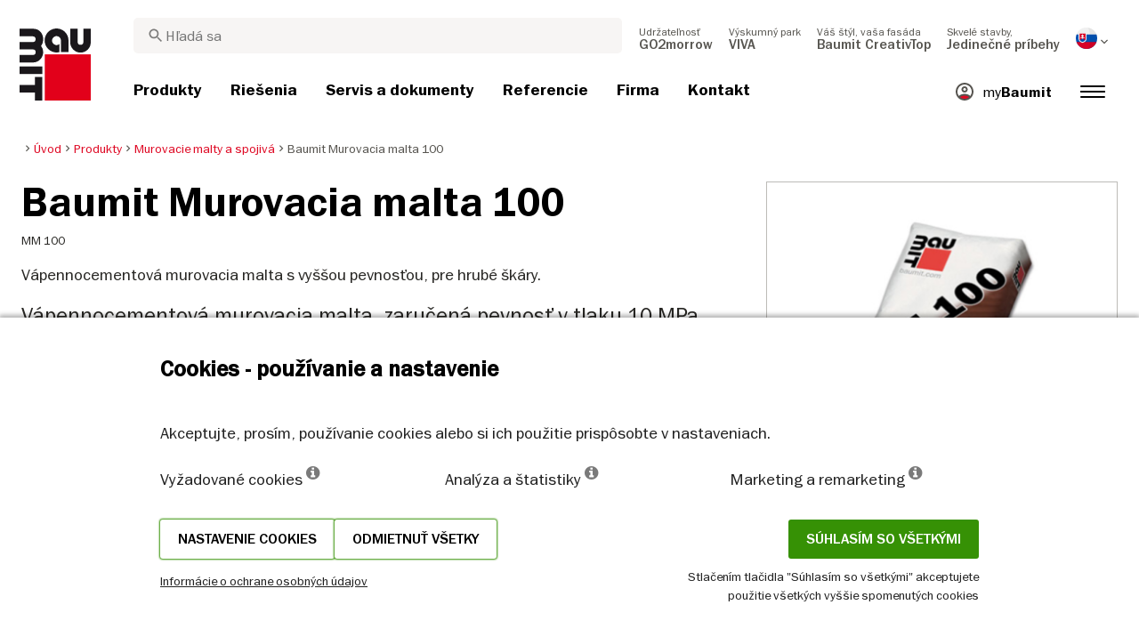

--- FILE ---
content_type: text/html; charset=UTF-8
request_url: https://baumit.sk/produkty/murovacie-malty/baumit-murovacia-malta-100
body_size: 45222
content:
<!doctype html>
<html lang="sk">
<head>
    
            <link rel="preload" href="/fonts/FranklinGothicMediumITC.woff2" as="font" type="font/woff2" crossorigin>
        <link rel="preload" href="/fonts/FranklinGothicBookITC.woff2" as="font" type="font/woff2" crossorigin>
        <link rel="preload" href="/fonts/FranklinGothicDemiITC.woff2" as="font" type="font/woff2" crossorigin>
        <!--link rel="preload" href="/fonts/fa-solid-900.woff2" as="font" type="font/woff2" crossorigin-->
    <link rel="preload" href="/fonts/mdi.woff2" as="font" type="font/woff2" crossorigin>
    <link rel="preload" href="/fonts/materialdesignicons-webfont-subset.woff2" as="font" type="font/woff2" crossorigin>
    <link rel="alternate" type="application/rss+xml" title="News" href="https://baumit.sk/rss">


    
    <meta name="csrf-token" content="2H8lu7zz1HJIiqtklcrRYpaTNjvsnEdQnf445ZjL">
        <meta charset="UTF-8">
            <meta name="robots" content="index, follow">
    
        <meta name="revisit-after" content="1 days">
    <meta name="viewport" content="width=device-width, initial-scale=1">
    <meta name="format-detection" content="telephone=no">
    <meta http-equiv="Content-Type" content="text/html; charset=utf-8">
    <link href="https://baumit.sk/images/favicon.ico?v=1624979137" rel="shortcut icon">
    <title>Baumit Murovacia malta 100 | Baumit.sk</title>

    <meta name="title" content="Baumit Murovacia malta 100 | Baumit.sk">
    <meta name="description" content="Vápennocementová murovacia malta, zaručená pevnosť v tlaku 10 MPa.">
    <meta name="copyright" content="Baumit">
    <meta name="author" content="Baumit">
    <meta name="page-topic" content="Vápennocementová murovacia malta, zaručená pevnosť v tlaku 10 MPa.">
    <meta name="image_src" content="https://baumit.sk/files/sk/product_images/im0023240.png?v=1769132498">
    <meta name="img_src" content="https://baumit.sk/files/sk/product_images/im0023240.png?v=1769132498">

    <meta property="og:title" content="Baumit Murovacia malta 100 | Baumit.sk"/>
    <meta property="og:description" content="Vápennocementová murovacia malta, zaručená pevnosť v tlaku 10 MPa."/>
    <meta property="og:image" content="https://baumit.sk/files/sk/product_images/im0023240.png?v=1769132498"/>
    <meta property="og:type" content="website"/>
    <meta property="og:url" content="https://baumit.sk/produkty/murovacie-malty/baumit-murovacia-malta-100"/>
    <meta property="og:site_name" content="baumit.sk"/>
    <meta property="og:author" content="Baumit"/>
            <link rel="canonical" href="https://baumit.sk/produkty/murovacie-malty/baumit-murovacia-malta-100"/>
    
    
    <!--meta http-equiv="Content-Security-Policy" content="
    default-src 'self';
    script-src 'self' 'unsafe-inline' https://cdnjs.cloudflare.com https://www.googletagmanager.com https://www.google-analytics.com https://maps.googleapis.com;
    style-src 'self' 'unsafe-inline' https://cdnjs.cloudflare.com https://fonts.googleapis.com;
    font-src 'self' https://fonts.gstatic.com;
    img-src 'self' data: https://www.google-analytics.com https://maps.googleapis.com https://maps.gstatic.com https://*.ytimg.com;
    frame-src https://www.youtube.com https://www.google.com;
    connect-src 'self' https://www.google-analytics.com https://region1.analytics.google.com https://maps.googleapis.com;
    "-->

            <style>
            body.page-load-fix {
                position: fixed;
                top: 0;
                left: 0;
                width: 100%;
                height: 100%;
                overflow: hidden;
            }

            body.page-load-fix .wrapper {
                visibility: hidden;
                width: 100%;
                height: 100%;
                overflow: hidden;
            }

            body .mainLoaderContainer {
                /*display: none;*/
                display: block;
                opacity: 0;
                pointer-events: none;
                transition: all .3s ease-in-out;
            }

            body.page-load-fix .mainLoaderContainer {
                opacity: 1;
                pointer-events: all;
            }
            body .mainLoaderContainer {
                display: block;
                background: #ffffff;
                position: fixed;
                z-index: 99999;
                top: 0;
                left: 0;
                width: 100%;
                height: 100%;
                overflow: hidden;
            }

            body .mainLoaderContainer .logo {
                position: absolute;
                top: 50%;
                left: 50%;
                width: 100%;
                max-width: 280px;
                transform: translateX(-50%) translateY(-50%);
                margin-top: -10px;
            }

            body .mainLoaderContainer .logo img {
                max-width: 100%;
            }

            @keyframes mt_loading {
                from {
                    width: 0;
                }
                to {
                    width: 100%;
                }
            }

            body.page-load-fix .mainLoaderContainer .logo:after {
                display: block;
                position: absolute;
                left: 0;
                bottom: -10px;
                background: #E2001A;
                content: "";
                height: 3px;
                animation-name: mt_loading;
                animation-duration: 1s;
            }
        </style>
        <script>
        var useDefaultcolorPaletteIdInPageBuilder = 87;
        var isLoggedIn = false;
    </script>
    <script>
        var enabledLifeAppPromoSystem = false ;
                var useProductBenefitsOnProductCards = true;
        var translations = {"promosystem_banner_text":"N\u00e1jdite perfektn\u00fa farbu pre va\u0161u fas\u00e1du.","promosystem_banner_button":"Nain\u0161talujte si aplik\u00e1ciu","promosystem_banner_icon":"\/images\/Baumit_logo.svg","promosystem_qr_text":"Vyma\u013eujte svoj dom.","promosystem_qr_link":"https:\/\/int.baumit.com\/lifeapp","promosystem_qr_button":"Nain\u0161talujte si aplik\u00e1ciu","promosystem_qr_icon":"\/images\/Baumit_logo.svg","products_go_to_product":"Detail produktu","top_menu_search":"H\u013eada\u0165","references_references":"Referencie","local_consultants_results":"V\u00fdsledky","local_consultants_no_result":"Ni\u010d sme nena\u0161li. Sk\u00faste e\u0161te raz.","local_consultants_district":"Okres","partners_details":"Detail","partners_map":"Mapa","partners_premium_partner":"Pr\u00e9miov\u00fd partner","products_pdf_product_specification_sheet":"Technick\u00fd list (PDF)","products_pdf_security_specification_sheet":"Karta bezpe\u010dnostn\u00fdch \u00fadajov (PDF)","products_pdf_declaration_of_performance":"Key not found","general_download_all":"Stiahnu\u0165 v\u0161etko (ZIP)","products_filter_results":"Produkty","products_az":"Produkty A-Z","products_filter_all":"V\u0161etky","guide_experts_advice":"Rady a tipy","guide_baumit_systems":"Baumit rie\u0161enie","mybaumit_my_account":"Moje konto","partners_count_of":"z","partners_count_partners":"partnerov","products_no_matching_names":"Zadajte \u010d\u00edslo odtie\u0148a pod\u013ea vzorkovn\u00edka Baumit Life","partners_tel":"Tel.:","partners_fax":"Fax:","products_found_for":"N\u00e1jden\u00e9 produkty","news_more":"Zaujalo v\u00e1s to? Pre\u010d\u00edtajte si viac","app_color_name":"N\u00e1zov","app_color_collection":"Kollektion","app_color_quality":"Farbqualit\u00e4t","please":"Please wait...","general_next":"\u010eal\u0161\u00ed","general_previous":"Predch\u00e1dzaj\u00faci","products_color_code":"\u010c\u00edslo farby","products_are_you_looking_for_a_specific_color":"H\u013ead\u00e1te konkr\u00e9tnu farbu?","products_amount_calculator_title":"Ko\u013eko materi\u00e1lu potrebujem?","products_amount_calculator_description":"Nap\u00ed\u0161te potrebn\u00fa plochu a vypo\u010d\u00edtajte, ko\u013eko materi\u00e1lu budete potrebova\u0165. Spotreba materi\u00e1lu je ORIENTA\u010cN\u00c1 a vypo\u010d\u00edtan\u00e1 pod\u013ea vybran\u00e9ho variantu produktu a pr\u00edp. uvedenej hr\u00fabky pri spotrebe.","products_amount_calculator_facade_area":"Plocha\/Mno\u017estvo","products_amount_calculator_amount":"Potrebn\u00e9 mno\u017estvo","products_amount_calculator_units":"Po\u010det balen\u00ed","products_amount_calculator_button":"Vypo\u010d\u00edtaj","products_amount_calculator_legaltext":"The data is for information only.","products_amount_calculator_extend_description":"Pre viac detailov, v\u00fdber materi\u00e1lu ako aj v\u00fdpo\u010det ceny pou\u017eite n\u00e1\u0161 n\u00e1stroj Baumit Kalkul\u00e1tor.","products_amount_calculator_extend_button":"Prejs\u0165 na Baumit Kalkul\u00e1tor","product_attributes_consumption":"Spotreba","products_amount_calculator_thickness":"Hr\u00fabka","general_more_info":"Zisti\u0165 viac","calc_colorpicker_hex":"HEX","calc_colorpicker_rgb":"RGB","general_color_tsr":"TSR","general_color_hbw":"HBW","baumitlife_reference_section_title":"Referencie","products_card_badge_new":"Novinka","products_card_badge_eco":"Eko","products_card_badge_premium":"Premium","baumitlife_color_textures":"\u0160trukt\u00fary","baumitlife_color_textures_info":"\u0160trukt\u00fary s\u00fa dostupn\u00e9 len pre fas\u00e1dne omietky Baumit Top.","baumitlife_texture_code":"K\u00f3d \u0161trukt\u00fary","general_show_more":"Zobrazi\u0165 viac","general_show_less":"Show less","sustainability_form_button_calculate":"Vypo\u010d\u00edta\u0165","sustainability_calculator_title":"Kalkul\u00e1tor \u0161etrenia emisi\u00ed CO2","sustainability_calculator_description":"Ka\u017ed\u00fd meter \u0161tvorcov\u00fd zateplenia, ktor\u00fd in\u0161talujeme, p\u00f4sob\u00ed ako v\u00fdkonn\u00e1 ochrana \u017eivotn\u00e9ho prostredia a \u0161etr\u00ed pozoruhodn\u00e9 mno\u017estvo emisi\u00ed CO2. \u00daspory oxidu uhli\u010dit\u00e9ho dosiahnut\u00e9 len jedn\u00fdm metrom \u0161tvorcov\u00fdm zateplenia sa\r\nrovnaj\u00fa produkcii kysl\u00edka dvoch stromov za rok. <a href=\"\/sustainability\/legal\">Odmietnutie zodpovednosti<\/a>","sustainability_calculator_subtitle":"Akou mierou m\u00f4\u017ee va\u0161a fas\u00e1da prispie\u0165 k boju proti klimatick\u00fdm zmen\u00e1m?","sustainability_calculator_size":"Plocha fas\u00e1dy","sustainability_calculator_result1":"Zateplenie fas\u00e1dy pom\u00e1ha bojova\u0165 proti klimatick\u00fdm zmen\u00e1m, ako je","sustainability_calculator_result2":"stromov \"pracuj\u00facich\" ka\u017ed\u00fd jeden rok.","sustainability_read_more":"Viac","sustainability_read_less":"Menej","sustainability_legal_button":"Odmietnutie zodpovednosti","sustainability_quote_text":"Mysl\u00edme na bud\u00facnos\u0165, preto je udr\u017eate\u013enos\u0165 prirodzenou s\u00fa\u010das\u0165ou na\u0161ej spolo\u010dnosti Baumit.","sustainability_quote_author":"Robert Schmid, CEO skupiny Baumit","sustainability_learn_more":"Zisti\u0165 viac","sustainability_hero_percentage":"20 %","sustainability_hero_title":"menej emisi\u00ed CO\u2082 do roku 2030","sustainability_hero_description":"V spolo\u010dnosti Baumit pevne ver\u00edme, \u017ee udr\u017eate\u013enos\u0165 je z\u00e1kladn\u00fdm pilierom n\u00e1\u0161ho dlhodob\u00e9ho \u00faspechu a rastu. Dosiahnutie ekologick\u00e9ho pokroku ide ruka v ruke so soci\u00e1lnou zodpovednos\u0165ou a ekonomickou kompatibilitou. Toto presved\u010denie je hlboko zakorenen\u00e9 v na\u0161ej firemnej kult\u00fare a ovplyv\u0148uje ka\u017ed\u00fd aspekt na\u0161ej prev\u00e1dzky.","sustainability_home_info_title":"45 mili\u00f3nov m\u00b2 zateplenej fas\u00e1dy ka\u017ed\u00fd rok v celej Eur\u00f3pe","sustainability_home_info_description":"Spolo\u010dnos\u0165 Baumit, ktor\u00e1 stoj\u00ed na \u010dele zatep\u013eovania fas\u00e1d, pou\u017eila na fas\u00e1dach  \r\nv celej Eur\u00f3pe \u00factyhodn\u00fdch 45 mili\u00f3nov metrov \u0161tvorcov\u00fdch tepelnoizola\u010dn\u00fdch syst\u00e9mov. Ka\u017ed\u00fd meter \u0161tvorcov\u00fd zateplenia, ktor\u00fd in\u0161talujeme, p\u00f4sob\u00ed ako v\u00fdkonn\u00e1 ochrana \u017eivotn\u00e9ho prostredia a \u0161etr\u00ed pozoruhodn\u00e9 mno\u017estvo emisi\u00ed CO2. \u00daspory oxidu uhli\u010dit\u00e9ho dosiahnut\u00e9 len jedn\u00fdm metrom \u0161tvorcov\u00fdm zateplenia sa rovnaj\u00fa produkcii kysl\u00edka dvoch stromov za rok. T\u00fdm sa v\u0161ak \u00faspory emisi\u00ed CO2 nekon\u010dia, ale zn\u00e1sobuj\u00fa sa ka\u017ed\u00fd rok po\u010das celej \u017eivotnosti budovy, ktor\u00fa zatepl\u00edme.<br><br> <b>800 mili\u00f3nov ton u\u0161etren\u00fdch emisi\u00ed CO2e od za\u010diatku \u00faspe\u0161nej realiz\u00e1cie syst\u00e9mu ETICS spolo\u010dnosti Baumit.<\/b><br> Kompenz\u00e1cia za 10 mili\u00f3nov automobilov po\u010das cel\u00e9ho  \u017eivotn\u00e9ho cyklu. Pozit\u00edvny pr\u00ednos zatep\u013eovania fas\u00e1d spolo\u010dnos\u0165ou Baumit \u00fa\u010dinne vykompenzoval emisie CO2, ktor\u00e9 vyprodukuje pribli\u017ene 10 mili\u00f3nov automobilov po\u010das ich \u017eivotnosti  (5 ton\/rok po\u010das 15 rokov). <br> Celkov\u00e9 \u00faspory ro\u010dn\u00fdch emisi\u00ed CO2e v Nemecku. <br> Toto mno\u017estvo prevy\u0161uje celkov\u00e9 mno\u017estvo ro\u010dn\u00fdch emisi\u00ed CO2 v Nemecku, ktor\u00e9 je najv\u00e4\u010d\u0161ou ekonomikou v Eur\u00f3pe.","products_product_variants":"Varianty a cena","product_attributes_packaging":"Balenie","product_attributes_amount_of_packaging_on_pallet":"Po\u010det balen\u00ed na palete","product_attributes_gross_density":"Hustota","product_attributes_yield":"V\u00fddatnos\u0165","product_attributes_size_of_pallets":"Balenie","product_attributes_type_of_packaging":"Typ balenia","product_where_to_buy":"Key not found","product_price_list":"Key not found","general_gotoshop_button":"See product in shop","product_attributes_water_vapour_permeability":"Faktor dif\u00fazneho odporu \u03bc","product_attributes_thermal_conductivity_coefficient":"S\u00fa\u010dinite\u013e tepelnej vodivosti \u03bb","product_attributes_structure":"\u0160trukt\u00fara","product_attributes_grain_size":"Ve\u013ekos\u0165 zrna","products_color_selection":"Farebn\u00e9 odtiene","products_the_colors_are_not_100":"Key not found","partners_search_for_partners_nearby":"Vyh\u013eadajte stavebniny - nap\u00ed\u0161te lokalitu a vyberte si r\u00e1dius","partners_search_field_placeholder":"Adresa","partners_radius":"R\u00e1dius","partners_show_all":"Vybra\u0165 r\u00e1dius","partners_reset":"Znovu h\u013eada\u0165","product_details_html5_under_image":"","product_details_page_shopping_cart_title":"Product detailed page shopping cart","products_downloads":"Technick\u00e9 dokumenty","product_details_page_badges_title":"Certifik\u00e1ty","product_attributes_shelf_life":"Skladovanie","product_attributes_sd_value":"Ekvivalentn\u00e1 dif\u00fazna hr\u00fabka sd","product_attributes_w_value":"Kapil\u00e1rna nasiakavos\u0165 w","product_attributes_bonding_strength":"Pr\u00eddr\u017enos\u0165","product_attributes_plate_format":"Form\u00e1t","product_attributes_compressive_strength":"Pevnos\u0165 v tlaku","product_attributes_dried_mortar_density":"Objemov\u00e1 hmotnos\u0165","product_attributes_max_thickness":"Max. hr\u00fabka","product_attributes_reaction_to_fire":"Reakcia na ohe\u0148","product_attributes_min_thickness":"Min. hr\u00fabka","product_attributes_flexural_strength":"Pevnos\u0165 v \u0165ahu pri ohybe","product_attributes_ph_value":"Hodnota pH","product_attributes_application_time":"Doba spracovania","product_attributes_drying_time":"Doba schnutia","product_attributes_gloss_level":"Trieda lesku","product_attributes_mesh_size":"Ve\u013ekos\u0165 \u00f4k","product_attributes_mass_per_unit":"Plo\u0161n\u00e1 hmotnos\u0165","product_attributes_designation_code":"Ozna\u010denie","product_attributes_strength_category":"Trieda","product_attributes_walkability":"Poch\u00f4dznos\u0165","product_attributes_min_joint_width":"Min. hr\u00fabka \u0161k\u00e1ry","product_attributes_tensile_strenght":"Za\u0165a\u017eenie na medzi pevnosti","product_attributes_max_joint_width":"Max. hr\u00fabka \u0161k\u00e1ry","product_attributes_water_demand":"Spotreba vody","product_attributes_open_time":"Doba otvorenia","product_attributes_bonding_pull_strength":"Bonding pull strength","product_attributes_solids_content":"Obsah pevn\u00fdch \u010dast\u00edc","product_attributes_e-module":"E-module","product_attributes_tensile_strength_after_aging":"Za\u0165a\u017eenie na medzi pevnosti po zostarnut\u00ed","product_attributes_thermal_conductivity":"S\u00fa\u010dinite\u013e tepelnej vodivosti","product_attributes_compressive_strength_after_28_days":"Pevnos\u0165 v tlaku po 28 d\u0148och","product_attributes_pot_life":"Doba spracovania","product_attributes_min_bore_hole":"H\u013abka vrtu","product_attributes_standing_time":"Doba odle\u017eania","product_attributes_length_and_thickness":"D\u013a\u017eka","product_attributes_max_grain_size":"Max. ve\u013ekos\u0165 zrna","product_attributes_product_type_eps":"Typ EPS","product_attributes_porosity":"P\u00f3rovitos\u0165","product_attributes_mortar_group":"Trieda","product_attributes_layer_thickness":"Hr\u00fabka vrstvy","product_attributes_entrained_air_content":"Obsah vzduchu v \u010derstvej malte","product_attributes_embedment_depth":"Min. kotevn\u00e1 d\u013a\u017eka","product_attributes_consumption2":"Spotreba","product_attributes_min_coating_thickness":"Min. hr\u00fabka","product_attributes_diameter_anchor_shaft":"Priemer drieku","product_attributes_processing_consistency":"Konzistencia","product_attributes_wet_abrasion_class":"Oteruvzdornos\u0165","product_attributes_frost-thaw_resistance":"Mrazuvzdornos\u0165","product_attributes_contrast_ratio":"Contrast ratio","product_attributes_length_of_anchor_shaft":"D\u013a\u017eka kotvy","product_attributes_readiness":"Readiness","product_attributes_bulk_density":"Objemov\u00e1 hmotnos\u0165 v suchom stave","product_attributes_source_mass":"Source mass","product_attributes_shrinkage":"Shrinkage","product_attributes_working_temperature":"Teplota pri spracovan\u00ed","product_attributes_mixing_time":"Doba mie\u0161ania","product_attributes_standard_classification":"Standard classification","product_attributes_voc_eu_limit":"Limitn\u00e9 hodnoty VOC","product_attributes_opacity_class":"Krycia schopnos\u0165","product_attributes_plaster_thickness":"Hr\u00fabka omietky","product_attributes_solid_content":"Solid content","product_attributes_use_category":"Kateg\u00f3ria","product_attributes_chi_value":"CHI value","product_attributes_diameter_plate":"Priemer taniera","product_attributes_technical_approval_eta":"Eur\u00f3pske technick\u00e9 osved\u010denie","product_attributes_water_permeability":"Water Permeability","product_attributes_dilution_rate":"Dilution Rate","product_attributes_density":"Density","products_video_section_title":"Pozri aj vide\u00e1","products_media_images_section_title":"Application photos","products_documents":"Dokumenty","calc_navigation_back":"Back","products_product_imported_price":"Cena bez DPH","calc_map_button_reset":"Reset","calc_map_distance":"Vzd\u00e1lenost do","product_attributes_flexural_strength_after_28_days":"Flexural strength after 28 days","products_pdf_sundry_sheet":"Preh\u013ead odtie\u0148ov (PDF)","products_pdf_enviromental_sheet":"Ekologick\u00fd certifik\u00e1t (PDF)","products_pdf_conformity_sheet":"Zna\u010dka CE","products_asset_folder":"Prospekt","products_pdf_declaration_of_performance_sheet":"Vyhl\u00e1senie o parametroch (PDF)","products_pdf_aufheizprotokolle":"Aufheizprotokoll (PDF)","products_pdf_techn_zusatzdok":"Eko certifik\u00e1t (EN)","products_pdf_tender_text":"Tender text (PDF)","products_pdf_cert_fire":"Fire certificate (PDF)","products_pdf_cert_conf":"Comformity certificate (PDF)","products_pdf_cert_statereg":"State registration (PDF)","product_attributes_thermal_conductivity_value":"Thermal conductivity rated value","product_attributes_thermal_conductivity_nominal_value":"Thermal conductivity nominal value","product_review_error_loign_required":"Only logged in users can give product reviews","product_review_error_faled_create_review":"There was an error saving the rating, please try again later.","product_review_review_success_message":"Thank you for rating our product!","product_review_review_submit_button":"Submit rating","product_attributes_bundle_unit_price_label":"Bundle unit price","product_attributes_package_price_label":"Package price","menu_2023_search_aria_label":"Search","products_certificate_alt_cam":"Key not found","products_certificate_alt_dopcap":"Key not found","products_certificate_alt_eco":"Key not found","products_certificate_alt_emicode":"Key not found","products_certificate_alt_life":"Key not found","products_certificate_alt_natureplus":"Key not found","product_review_rating_legend":"Key not found","product_review_rating_star_label":"Key not found","products_partners_section_title":"Predajn\u00e9 miesta","products_pdf_emicode":"Emicode (PDF)","products_pdf_natureplus":"Natureplus (PDF)","products_pdf_certificates":"Certificates (PDF)","wcag_static_alt_products_a_z_view_downloadable_files":"View downloadable files","wcag_static_alt_products_a_z_download_button":"Download","wcag_static_alt_products_a_z_download_all_files":"Download all files","wcag_static_alt_news_add_to_dashboard_button":"Add to dashboard","wcag_static_alt_partners_details_show_details":"Show details","wcag_static_alt_references_detail_gallery_previous_button_text":"Previous Image","wcag_static_alt_references_detail_gallery_next_button_text":"Next Image","wcag_static_alt_consultants_with_regions_bcom_avatar_alt_text":"BCOM Avatar","wcag_static_alt_baumitlife_color_picker_add_to_dashboard_button":"Add to Dashboard","wcag_static_alt_baumitlife_colorsearch_mobile_menu_close_button":"Close button","wcag_static_alt_baumitlife_colorsearch_color_details_close_button":"Close button","wcag_static_alt_baumitlife_project_card_carousel_next_image":"Next image","wcag_static_alt_baumitlife_project_card_carousel_previous_image":"Previous image","wcag_static_alt_baumitlife_project_card_carousel_open_image_carousel":"Open image carousel","products_pdf_spm_guideline":"SPM Guideline","products_pdf_sus":"Nachhaltigkeitsdatenblatt"};
        var useBaumitLifeSystem = 1;
        var countryMapCenterPosition = {
            lat: 48.669026,
            lng: 19.699024,
        };
        var useStaticPalettes = {
            foty: 93
        };
        var activeUniversalBanner = null;

        var globalTSRVisibility = true;

    </script>

    <script>
        var useGoogleConsentMode = 1;
        window.dataLayer = window.dataLayer || [];
        function gtag(){dataLayer.push(arguments);}
        function gtagConsent(){if (useGoogleConsentMode == 1) {gtag.apply(null, arguments);dataLayer.push({'event': 'cookie_consent_update'});}}
        function initConsentMode(enabled) {
            //console.log('Consent mode:', enabled); 
            if (!enabled) {
                return;
            }
            gtag('consent', 'default', {
                'ad_storage': 'denied',
                'ad_user_data': 'denied',
                'ad_personalization': 'denied',
                'analytics_storage': 'denied'
            });

                    }
        initConsentMode(useGoogleConsentMode);
    </script>

            <meta name="google-site-verification" content="ZAPVNQ0ctPAKy9aOGCmu1DPRbtKmL0FldgJLl6Tw7V8" />
<meta name="google-site-verification" content="wBIksMMlTTUINQYecevIZL_jAczP7QXQsykn9U7C16c" />
            <meta name="facebook-domain-verification" content="gwgkjzo08fmd1lnimlcq0ggfa3h4tw" />
    
    
            <script type="application/ld+json">{"@context":"https:\/\/schema.org","@graph":[{"@type":"Product","name":"Baumit Murovacia malta 100","image":"https:\/\/baumit.sk\/files\/sk\/product_images\/im0023240.png","description":"Vápennocementová murovacia malta s vyššou pevnosťou, pre hrubé škáry."},{"@type":"BreadcrumbList","itemListElement":[{"@type":"ListItem","position":1,"name":"Úvod","item":"https:\/\/baumit.sk"},{"@type":"ListItem","position":2,"name":"Produkty","item":"https:\/\/baumit.sk\/produkty"},{"@type":"ListItem","position":3,"name":"Murovacie malty a spojivá","item":"https:\/\/baumit.sk\/produkty\/murovacie-malty"},{"@type":"ListItem","position":4,"name":"Baumit Murovacia malta 100","item":"https:\/\/baumit.sk\/produkty\/murovacie-malty\/baumit-murovacia-malta-100"}]},{"@type":"Organization","name":"Baumit, spol. s r.o.","url":"https:\/\/baumit.sk\/baumit.sk","location":{"@type":"PostalAddress","addressCountry":"SLOVENSKÁ REPUBLIKA","postalCode":"811 02","streetAddress":"Bratislava Žižková 9"},"email":"support@baumit.com","logo":"https:\/\/baumit.sk\/images\/Baumit_logo.svg","telephone":"421259303311"}]}</script>
    </head>
<body class="  page-load-fix  body-page-sk ">
    
    <div id="topBanner" class="banner">
        <button class="banner-close" name="close" aria-label="Close button" aria-controls="topBanner" aria-expanded="false">
            <svg viewbox="0 0 24 24" width="20" height="20"><title>Close button</title>
                <path d="M7 7.00006L17 17.0001M7 17.0001L17 7.00006" stroke="currentColor"  stroke-width="2" stroke-linecap="round" stroke-linejoin="round">
            </svg>
        </button>
        <div class="banner-content">
            <img class="banner-image" src="/images/Baumit_logo.svg" alt="Banner Image" />
            <p class="banner-text">Find the <strong>perfect color</strong> for your facade</p>
            <a class="banner-link button" href="#">Get the app</a>
        </div>
    </div>
</div>            <div class="mainLoaderContainer">
                            <div class="logo">
                    <img src="/images/Baumit_logo.svg" alt="Baumit">
                </div>
                    </div>
                    <div class="" id="mainMenu"></div>
    <div class="wrapper" style="overflow:hidden;">
                
        <div class="white-background">
        <div class=" content">
            <div class="container-fluid product-page big-grid">
                <div class="row">
                    <div class="col-lg-9">
                        <ol class="breadcrumb ">
                <li class="breadcrumb-item">
                            <a class="" href="https://baumit.sk">
                    <i class="mdi mdi-chevron-right" aria-hidden="true"></i>
                    <span>Úvod</span>
                </a>
                    </li>
                <li class="breadcrumb-item">
                            <a class="" href="https://baumit.sk/produkty">
                    <i class="mdi mdi-chevron-right" aria-hidden="true"></i>
                    <span>Produkty</span>
                </a>
                    </li>
                <li class="breadcrumb-item">
                            <a class="" href="https://baumit.sk/produkty/murovacie-malty">
                    <i class="mdi mdi-chevron-right" aria-hidden="true"></i>
                    <span>Murovacie malty a spojivá</span>
                </a>
                    </li>
                <li class="breadcrumb-item">
                            <span class=" active  ">
                    <i class="mdi mdi-chevron-right" aria-hidden="true"></i>
                    <span>Baumit Murovacia malta 100</span>
                </span>
                    </li>
            </ol>
                    </div>
                    <div class="col-lg-3">
                        
                        
                        
                    </div>
                </div>
                <div class="row product-page-row">
                    <div class="col-lg-8">
                        <div class="row">
                            <div class="col-lg-12 product-info">
                                <div class="inner">
                                                                            <h1 class="product">Baumit Murovacia malta 100</h1>
                                                                                    <p class="alternative-name">MM 100</p>
                                                                                                                                                    <p class="bodytext body-text-overwrite-for-mobil">Vápennocementová murovacia malta s vyššou pevnosťou, pre hrubé škáry.</p>
                                                                        
                                                                        
                                                                            <p class="introtext">Vápennocementová murovacia malta, zaručená pevnosť v tlaku 10 MPa.</p>
                                        <ul class="highlights highlights-with-h2">
                                                                                            <li><h2>Vápennocementová malta na murovanie</h2></li>
                                                                                                                                        <li><h2>Pevnosť v tlaku 10 MPa</h2></li>
                                                                                                                                        <li><h2>Ručné a strojové spracovanie</h2></li>
                                                                                    </ul>
                                                                    </div>
                            </div>
                                                            <div class="col-lg-12 product-detail-container experts-advice">
                                    <p class="bodytext body-text-overwrite-for-mobil">Ručné spracovanie: v samospádovej alebo kontinuálnej miešačke. Doba miešania 2 - 3 min. Strojové spracovanie: v kontinuálnej miešačke s automatickým dávkovaním vody. Murovaciu maltu naniesť na podklad rovnomerne a celoplošne na ložnú škáru až po okraj. Maltu spracovať v priebehu 1 - 2 hodín. Chrániť pred príliš rýchlym vysušením prekrytím alebo ochrannými sieťami.</p>
                                </div>
                                                    </div>
                                                    <div id="product-page-dynamic-content"></div>
                                            </div>
                    <div class="col-lg-4 ">
                        <div class="product-image">
                                                            <img alt="Baumit Murovacia malta 100" fetchpriority="high" title="Baumit Murovacia malta 100" src="https://baumit.sk/files/sk/product_images/im0023240.png" class="w-100 h-auto" style="width: 393px; height: 393px">
                                                    </div>

                                                     <div id="product-page-dynamic-sidebar" class="product-page-dynamic-content"></div>
                                            </div>
                </div>
            </div>
        </div>
                    
            </div>

            <div class="mb-5">
            <div id="page-related-content-container" class="grey-background" data-load-url="https://baumit.sk/api/relatedContent/load/product/304"></div>
                    </div>
    
                    <div class="footer" id="page-footer-loading" data-load-url="https://baumit.sk/api/footer/load/view">

        </div>
                                        <div class="cookie-hu-container">
    <div class="cookie-hu-content">
        <div class="cookie-hu-content--info">
            <div class="cookie-hu-content--info_title">
                Cookies - používanie a nastavenie
            </div>
            <div class="cookie-hu-content--info_text">
                Akceptujte, prosím, používanie cookies alebo si ich použitie prispôsobte v nastaveniach.
            </div>
            <div class="cookie-hu-content--columns row cookie-hu-content--columns-international">
                <div class="col-md-4 col-12">
                    <span class="text-nowrap">Vyžadované cookies <i class="fa fa-info-circle" data-toggle="tooltip" data-html="true" data-type="system" title="Tento typ textových súborov (cookies) sú nevyhnutné na správne fungovanie webovej stránky a nie je ich možné deaktivovať. Uchovávajú informácie ako napríklad preferovaný jazyk, sekcie prihlásenia, ochrana vašich dát. Tieto cookies si môžete deaktivovať v nastaveniach vášho prehliadača, ale bez nich webová stránka môže byť funkčne obmedzená."></i></span>
                </div>
                <div class="col-md-4 col-12">
                    <span class="text-nowrap">Analýza a štatistiky <i class="fa fa-info-circle" data-toggle="tooltip" data-html="true" data-type="analytics" title='Tento typ textových súborov (cookies) využívame na analýzu návštevnosti našej webovej stránky. Takisto nám pomáhajú porozumieť záujmom návštevníkov našej stránky a ich správaniu na webe.'></i></span>
                </div>
                <div class="col-md-4 col-12">
                    <span class="text-nowrap">Marketing a remarketing <i class="fa fa-info-circle" data-toggle="tooltip" data-html="true" data-type="marketing" title="Tento typ krátkych súborov (cookies) je zvyčajne nastavený našimi partnermi zodpovednými za marketing a reklamu. Používajú sa na prieskum záujmu užívateľa, ktorý je používaný na poskytnutie reklamy s relevantným obsahom. Ak tieto cookies nepovolíte, reklama nebude prispôsobená podľa vašich záujmov."></i></span>
                </div>
            </div>
            <div class="cookie-hu-content--actions row justify-content-between">
                <div class="">
                    <div class="d-flex justify-content-around" style="gap: 1rem;">
                        <button type="button" class="button btn cookie-settings-button">Nastavenie cookies</button>
                        <button type="button" class="button btn cookie-settings-button reject-all">Odmietnuť všetky</button>
                    </div>
                    <small><a target="_blank" href="https://baumit.sk/ochrana-osobnych-udajov">Informácie o ochrane osobných údajov</a></small>
                </div>
                <div class="text-right d-flex flex-column">
                    <div>
                        <button type="button" class="button btn cookie-accept-button accept-all">Súhlasím so všetkými</button>
                    </div>
                    <small>Stlačením tlačidla &quot;Súhlasím so všetkými&quot; akceptujete použitie všetkých vyššie spomenutých cookies</small>
                </div>
            </div>
        </div>
        <div class="cookie-hu-content--settings d-none">
            <div class="cookie-hu-content--settings_title">
                Nastavenie cookies
            </div>
            <div class="cookie-hu-content--columns row">
                <div class="col-md-auto col-12 cookie-setting-item">
                    <div class="checbox-row m-b-10">
                        <div class="checkbox-content">
                            <label class="form-check-label checked disabled" for="default">
                                <i class="fas fa-check" for="default"></i>
                                <span class="sr-only">Vyžadované cookies</span>
                                <input type="checkbox" class="form-check-input" id="default" name="default" aria-label="Vyžadované cookies" checked
                                       disabled>
                            </label>
                        </div>
                        <div class="checkbox-label">
                            Vyžadované cookies
                        </div>
                    </div>
                    <div class="setting-description">
                        Tento typ textových súborov (cookies) sú nevyhnutné na správne fungovanie webovej stránky a nie je ich možné deaktivovať. Uchovávajú informácie ako napríklad preferovaný jazyk, sekcie prihlásenia, ochrana vašich dát. Tieto cookies si môžete deaktivovať v nastaveniach vášho prehliadača, ale bez nich webová stránka môže byť funkčne obmedzená.
                    </div>
                    <div class="cookie_more_details d-md-none">
                        <span class="cookie_more_details--more">Zobraz viac <span aria-hidden="true" class="material-icons">keyboard_arrow_down</span></span>
                        <span class="cookie_more_details--less">Zobraz menej <span aria-hidden="true" class="material-icons">keyboard_arrow_up</span></span>
                    </div>
                </div>
                <div class="col-md-4 col-12 cookie-setting-item">
                    <div class="checbox-row m-b-10">
                        <div class="checkbox-content">
                            <label class="form-check-label " for="analytics">
                                <i class="fas fa-check" for="analytics"></i>
                                <span class="sr-only">Analýza a štatistiky</span>
                                <input type="checkbox" class="form-check-input" id="analytics" name="analytics" aria-label="Analýza a štatistiky" >
                            </label>
                        </div>
                        <div class="checkbox-label">
                            Analýza a štatistiky
                        </div>
                    </div>
                    <div class="setting-description">
                        Tento typ textových súborov (cookies) využívame na analýzu návštevnosti našej webovej stránky. Takisto nám pomáhajú porozumieť záujmom návštevníkov našej stránky a ich správaniu na webe.
                    </div>
                    <div class="cookie_more_details  d-md-none">
                        <span class="cookie_more_details--more">Zobraz viac <span aria-hidden="true" class="material-icons">keyboard_arrow_down</span></span>
                        <span class="cookie_more_details--less">Zobraz menej <span aria-hidden="true" class="material-icons">keyboard_arrow_up</span></span>
                    </div>
                </div>
                <div class="col-md-4 col-12 cookie-setting-item">
                    <div class="checbox-row m-b-10">
                        <div class="checkbox-content">
                            <label class="form-check-label " for="marketing">
                                <i class="fas fa-check" for="marketing"></i>
                                <span class="sr-only">Marketing a remarketing</span>
                                <input type="checkbox" class="form-check-input" id="marketing" name="marketing" aria-label="Marketing a remarketing" >
                            </label>
                        </div>
                        <div class="checkbox-label">
                            Marketing a remarketing
                        </div>
                    </div>
                    <div class="setting-description m-b-10">
                        Tento typ krátkych súborov (cookies) je zvyčajne nastavený našimi partnermi zodpovednými za marketing a reklamu. Používajú sa na prieskum záujmu užívateľa, ktorý je používaný na poskytnutie reklamy s relevantným obsahom. Ak tieto cookies nepovolíte, reklama nebude prispôsobená podľa vašich záujmov.
                    </div>
                    <div class="cookie_more_details d-md-none">
                        <span class="cookie_more_details--more">Zobraz viac <span aria-hidden="true" class="material-icons">keyboard_arrow_down</span></span>
                        <span class="cookie_more_details--less">Zobraz menej <span aria-hidden="true" class="material-icons">keyboard_arrow_up</span></span>
                    </div>
                </div>
            </div>
            <div class="cookie-hu-content--actions row justify-content-between">
                <div class="">
                    <button type="button" class="button btn cookie-accept-all-button accept-for-selected mb-0 cookie-multiline">Súhlasím s použitím vyššie uvedeným nastavením cookies</button>
                </div>
                <div class="text-right d-flex flex-column">
                    <div>
                        <button type="button" class="button btn cookie-accept-button select-all-accept mb-0 cookie-multiline">Súhlasím so všetkými</button>
                    </div>
                    <small><a target="_blank" href="https://baumit.sk/ochrana-osobnych-udajov">Informácie o ochrane osobných údajov</a></small>
                </div>
                
            </div>
        </div>
    </div>
</div>
                </div>

<link href="https://baumit.sk/css/promosystem.css?v=1743078600" rel="stylesheet">
<link href="https://baumit.sk/css/slick.css?v=1664220192" rel="stylesheet">
<link href="https://baumit.sk/css/slick-theme.css?v=1664220192" rel="stylesheet">
<link href="https://baumit.sk/css/custom-bootstrap.css?v=1664220192" rel="stylesheet">
<link href="https://baumit.sk/css/elements.css?v=1768390552" rel="stylesheet">
<link href="https://baumit.sk/css/style.css?v=1768561448" rel="stylesheet">
    <link href="https://baumit.sk/css/responsive.css?v=1767785145" rel="stylesheet">


                        <link href="https://baumit.sk/css/cookie_for_hu.css?v=1767785145" rel="stylesheet">
            
            <link href="https://baumit.sk/css/fonts.css?v=1767785145" rel="stylesheet">
    
<link href="https://baumit.sk/css/web-icons.css?v=1664220192" rel="stylesheet">

<!--Page-builder frontend styles-->
<link rel='stylesheet' href="https://baumit.sk/page-builder/public/build/component-style.css?v=1767787148">

<link href="https://baumit.sk/css/google-material-icon.css?v=1768218984" rel="stylesheet">
<link href="https://baumit.sk/css/materialdesignicons.min.css?v=1664220192" rel="stylesheet">
<link href="https://baumit.sk/css/font-awesome.min.css?v=1664220192" rel="stylesheet">
<link href="https://baumit.sk/css/jquery-ui.min-1.12.1.css?v=1664220192" rel="stylesheet">
<link href="https://baumit.sk/css/bootstrap-datepicker.min-1.8.0.css?v=1664220192" rel="stylesheet">

    <script>
    var searchTrend = {
    "products": [
        {
            "name": "Baumit SilikonTop",
            "link": "\/produkty\/fasadne-omietky-a-farby\/fasadne-omietky\/baumit-silikontop"
        },
        {
            "name": "Baumit Ionit Color",
            "link": "\/produkty\/zdrave-byvanie\/ionit-stierky-a-farba\/baumit-ionit-color"
        },
        {
            "name": "Baumit ALL IN Bet\u00f3n pre dom a z\u00e1hradu",
            "link": "\/produkty\/category\/baumit-all-in-beton-pre-dom-a-zahradu"
        }
    ],
    "pages": [
        {
            "name": "Farebn\u00fd n\u00e1vrh fas\u00e1dy",
            "link": "\/farebny-navrh-fasady"
        },
        {
            "name": "Ako vzdu\u0161n\u00e9 i\u00f3ny \u010distia vzduch",
            "link": "\/riesenia\/zdrave-byvanie\/ako-vzdusne-iony-cistia-vzduch"
        },
        {
            "name": "Farby do sp\u00e1lne",
            "link": "\/riesenia\/interierove-farby-a-interierove-stierky\/farby-do-spalne"
        }
    ]
};
    var v2MainMenusMainItems = [{"id":3,"main_menu_id":2,"name":"Produkty","label":null,"custom_page_id":1003,"external_url":null,"is_visible":1,"menu_type":1,"column":1,"sort":1,"menu_slot":1,"megamenu_style":1,"counter_model_class":null,"domain_id":4,"created_at":"2018-05-31T09:37:52.000000Z","updated_at":"2018-05-31T09:40:03.000000Z","target_blank":0,"show_column_label":true,"show_column_image":true,"available_columns":[],"badge_counter":0,"custom_page":{"id":1003,"domain_id":4,"custom_page_id":null,"error_page_id":null,"submenu_id":null,"updated_at":"2019-03-08T12:10:11.000000Z","created_at":"2018-05-31T09:36:41.000000Z","header_image_alt_text":"","header_image_mobile_alt_text":"","seo":{"id":1630,"seoable_id":1003,"seoable_type":"App\\CustomPage","url":"produkty","title":"Produkty","description":"Zateplenie, omietky, potery, bet\u00f3ny, lepidl\u00e1 na obklady a dla\u017ebu. V\u0161etko, \u010do potrebujete pre va\u0161u stavbu.","image":null,"canonical_url":null,"created_at":"2018-05-31T09:36:41.000000Z","updated_at":"2018-10-02T06:21:28.000000Z","title_product":null,"description_product":null}},"children":[],"media1":{"id":43,"main_menu_id":3,"type":1,"url":"\/routes.service\/cennik","title":"Baumit Cenn\u00edk","icon":"\/files\/sk\/quicklink\/quicklinks_catalog.png","is_highlighted":1,"image":null,"is_target_blank":0,"position":1,"status":1,"created_at":"2018-06-04T08:51:32.000000Z","updated_at":"2018-06-13T08:06:58.000000Z"},"media2":{"id":44,"main_menu_id":3,"type":1,"url":"https:\/\/kalkulator.baumit.sk\/","title":"Baumit Kalkul\u00e1tor","icon":"\/files\/sk\/quicklink\/quicklinks_calculator.png","is_highlighted":1,"image":null,"is_target_blank":1,"position":2,"status":1,"created_at":"2018-06-04T08:51:32.000000Z","updated_at":"2018-10-02T06:23:51.000000Z"},"column_data1":null,"column_data2":null,"column_data3":null,"column_data4":null},{"id":4,"main_menu_id":2,"name":"Rie\u0161enia","label":null,"custom_page_id":1004,"external_url":null,"is_visible":1,"menu_type":2,"column":1,"sort":2,"menu_slot":1,"megamenu_style":1,"counter_model_class":null,"domain_id":4,"created_at":"2018-05-31T09:47:01.000000Z","updated_at":"2018-05-31T09:47:01.000000Z","target_blank":0,"show_column_label":true,"show_column_image":true,"available_columns":[],"badge_counter":0,"custom_page":{"id":1004,"domain_id":4,"custom_page_id":null,"error_page_id":null,"submenu_id":null,"updated_at":"2024-12-09T14:30:11.000000Z","created_at":"2018-05-31T09:46:24.000000Z","header_image_alt_text":"","header_image_mobile_alt_text":"","seo":{"id":1631,"seoable_id":1004,"seoable_type":"App\\CustomPage","url":"riesenia","title":"Syst\u00e9mov\u00e9 rie\u0161enia a skladby pre va\u0161u stavbu","description":"Potrebujete poradi\u0165 oh\u013eadom va\u0161ej stavby? Rie\u0161enia, skladby, detaily, tipy a rady na jednom mieste.","image":null,"canonical_url":null,"created_at":"2018-05-31T09:46:24.000000Z","updated_at":"2018-10-01T16:44:52.000000Z","title_product":null,"description_product":null}},"children":[],"media1":{"id":47,"main_menu_id":4,"type":1,"url":"https:\/\/kalkulator.baumit.sk","title":"Baumit Kalkul\u00e1tor","icon":"\/files\/sk\/quicklink\/quicklinks_calculator.png","is_highlighted":1,"image":null,"is_target_blank":1,"position":1,"status":1,"created_at":"2018-06-27T07:56:43.000000Z","updated_at":"2018-09-19T08:22:52.000000Z"},"media2":{"id":48,"main_menu_id":4,"type":1,"url":"https:\/\/baumit.sk\/farebne-odtiene","title":"Farebn\u00e9 odtiene a \u0161trukt\u00fary","icon":"\/files\/sk\/quicklink\/quicklinks_color-designer.png","is_highlighted":0,"image":null,"is_target_blank":1,"position":2,"status":1,"created_at":"2018-06-27T07:56:43.000000Z","updated_at":"2024-10-07T10:09:54.000000Z"},"column_data1":null,"column_data2":null,"column_data3":null,"column_data4":null},{"id":5,"main_menu_id":2,"name":"Servis a dokumenty","label":null,"custom_page_id":1005,"external_url":null,"is_visible":1,"menu_type":0,"column":1,"sort":3,"menu_slot":1,"megamenu_style":1,"counter_model_class":null,"domain_id":4,"created_at":"2018-05-31T09:50:30.000000Z","updated_at":"2018-05-31T09:50:30.000000Z","target_blank":0,"show_column_label":false,"show_column_image":false,"available_columns":[1,2,3],"badge_counter":0,"custom_page":{"id":1005,"domain_id":4,"custom_page_id":null,"error_page_id":null,"submenu_id":null,"updated_at":"2025-06-13T09:21:26.000000Z","created_at":"2018-05-31T09:49:05.000000Z","header_image_alt_text":"","header_image_mobile_alt_text":"","seo":{"id":1632,"seoable_id":1005,"seoable_type":"App\\CustomPage","url":"servis-a-dokumenty","title":"Servis a dokumenty","description":"Servis a dokumenty","image":null,"canonical_url":null,"created_at":"2018-05-31T09:49:05.000000Z","updated_at":"2018-05-31T09:54:44.000000Z","title_product":null,"description_product":null}},"children":[{"id":25,"main_menu_id":5,"name":"Produkty A-Z","label":null,"custom_page_id":1013,"external_url":null,"is_visible":1,"menu_type":0,"column":1,"sort":1,"menu_slot":1,"megamenu_style":1,"counter_model_class":null,"domain_id":4,"created_at":"2018-06-01T05:54:22.000000Z","updated_at":"2018-06-01T05:54:22.000000Z","target_blank":0,"show_column_label":true,"show_column_image":true,"available_columns":[],"badge_counter":0,"custom_page":{"id":1013,"domain_id":4,"custom_page_id":null,"error_page_id":null,"submenu_id":null,"updated_at":"2019-03-08T12:08:31.000000Z","created_at":"2018-06-01T05:53:46.000000Z","header_image_alt_text":"","header_image_mobile_alt_text":"","seo":{"id":1640,"seoable_id":1013,"seoable_type":"App\\CustomPage","url":"produkty-a-z","title":"Produkty A-Z | Baumit.sk","description":"Preh\u013ead Baumit produktov, syst\u00e9mov a pr\u00edslu\u0161enstva. V\u0161etko, \u010do potrebujete pre va\u0161u stavbu.","image":null,"canonical_url":null,"created_at":"2018-06-01T05:53:46.000000Z","updated_at":"2019-04-24T09:33:46.000000Z","title_product":null,"description_product":null}},"children":[]},{"id":28,"main_menu_id":5,"name":"Fas\u00e1dne \u0161t\u00fadio","label":null,"custom_page_id":115,"external_url":null,"is_visible":1,"menu_type":0,"column":2,"sort":1,"menu_slot":1,"megamenu_style":1,"counter_model_class":null,"domain_id":4,"created_at":"2018-06-01T06:08:11.000000Z","updated_at":"2018-06-01T06:08:11.000000Z","target_blank":0,"show_column_label":true,"show_column_image":true,"available_columns":[],"badge_counter":0,"custom_page":{"id":115,"domain_id":4,"custom_page_id":0,"error_page_id":0,"submenu_id":0,"updated_at":"2025-11-10T10:26:22.000000Z","created_at":null,"header_image_alt_text":"","header_image_mobile_alt_text":"","seo":{"id":568,"seoable_id":115,"seoable_type":"App\\CustomPage","url":"fasadne-studio","title":"N\u00e1vrh a vizualiz\u00e1cia fas\u00e1dy","description":"Navrhnite si ide\u00e1lnu fas\u00e1du v Baumit Fas\u00e1dnom \u0161t\u00fadiu. \u2713 Virtu\u00e1lna  prehliadka pre in\u0161pir\u00e1ciu a v\u00fdber z mnoh\u00fdch \u0161t\u00fdlov.","image":"\/files\/sk\/Tools\/04_Ilustracna-foto_trendove-palety.jpg","canonical_url":null,"created_at":null,"updated_at":"2025-11-10T10:26:23.000000Z","title_product":null,"description_product":null}},"children":[]},{"id":992,"main_menu_id":5,"name":"Pre architektov a projektantov","label":null,"custom_page_id":2067,"external_url":null,"is_visible":1,"menu_type":0,"column":3,"sort":1,"menu_slot":1,"megamenu_style":1,"counter_model_class":null,"domain_id":4,"created_at":"2018-10-02T17:42:04.000000Z","updated_at":"2018-10-02T17:42:04.000000Z","target_blank":0,"show_column_label":true,"show_column_image":true,"available_columns":[],"badge_counter":0,"custom_page":{"id":2067,"domain_id":4,"custom_page_id":null,"error_page_id":null,"submenu_id":null,"updated_at":"2021-11-05T11:55:23.000000Z","created_at":"2018-10-02T16:32:09.000000Z","header_image_alt_text":"","header_image_mobile_alt_text":"","seo":{"id":10776,"seoable_id":2067,"seoable_type":"App\\CustomPage","url":"pre-architektov-a-projektantov","title":"Pre architektov a projektantov","description":"U\u017eito\u010dn\u00e9 rady a tipy pre v\u0161etk\u00fdch architektov a projektantov. Detaily? Ne\u0161tandardn\u00e9 rie\u0161enia? Skontaktujte sa  s na\u0161imi poradcami.","image":null,"canonical_url":null,"created_at":"2018-10-02T16:32:09.000000Z","updated_at":"2018-10-02T16:33:05.000000Z","title_product":null,"description_product":null}},"children":[]},{"id":9,"main_menu_id":5,"name":"Cenn\u00edk","label":null,"custom_page_id":327,"external_url":null,"is_visible":1,"menu_type":0,"column":1,"sort":2,"menu_slot":1,"megamenu_style":1,"counter_model_class":null,"domain_id":4,"created_at":"2018-06-01T04:45:58.000000Z","updated_at":"2018-07-23T05:49:12.000000Z","target_blank":0,"show_column_label":true,"show_column_image":true,"available_columns":[],"badge_counter":0,"custom_page":{"id":327,"domain_id":4,"custom_page_id":0,"error_page_id":0,"submenu_id":0,"updated_at":"2025-06-23T07:49:24.000000Z","created_at":"2018-04-25T17:08:37.000000Z","header_image_alt_text":"","header_image_mobile_alt_text":"","seo":{"id":1358,"seoable_id":327,"seoable_type":"App\\CustomPage","url":"cennik","title":"Aktu\u00e1lny Baumit Cenn\u00edk","description":"Nez\u00e1v\u00e4zn\u00e9 odpor\u00fa\u010dan\u00e9 predajn\u00e9 ceny pre Baumit produkty a syst\u00e9my.","image":null,"canonical_url":null,"created_at":"2018-04-25T17:08:37.000000Z","updated_at":"2018-10-03T05:52:21.000000Z","title_product":null,"description_product":null}},"children":[]},{"id":29,"main_menu_id":5,"name":"Farebn\u00e9 odtiene a \u0161trukt\u00fary","label":null,"custom_page_id":335,"external_url":null,"is_visible":1,"menu_type":0,"column":2,"sort":2,"menu_slot":1,"megamenu_style":1,"counter_model_class":null,"domain_id":4,"created_at":"2018-06-01T06:08:23.000000Z","updated_at":"2018-06-01T06:08:23.000000Z","target_blank":0,"show_column_label":true,"show_column_image":true,"available_columns":[],"badge_counter":0,"custom_page":{"id":335,"domain_id":4,"custom_page_id":0,"error_page_id":0,"submenu_id":0,"updated_at":"2025-02-12T11:25:09.000000Z","created_at":"2018-04-29T16:52:01.000000Z","header_image_alt_text":"","header_image_mobile_alt_text":"","seo":{"id":1499,"seoable_id":335,"seoable_type":"App\\CustomPage","url":"farebne-odtiene","title":"Farebn\u00e9 odtiene: \u0160irok\u00e1 paleta farieb od Baumit","description":"Objavte \u0161irok\u00fa paletu farebn\u00fdch odtie\u0148ov pre fas\u00e1dy. \u2713 Od pr\u00edrodn\u00fdch t\u00f3nov po modern\u00e9 farby. \u2713 Perfektn\u00e9 rie\u0161enie pre ka\u017ed\u00fd dizajn.","image":"\/files\/sk\/Tools\/BigLife.jpg","canonical_url":null,"created_at":"2018-04-29T16:52:01.000000Z","updated_at":"2024-11-07T11:24:15.000000Z","title_product":null,"description_product":null}},"children":[]},{"id":32,"main_menu_id":5,"name":"Prospekty","label":null,"custom_page_id":117,"external_url":null,"is_visible":1,"menu_type":0,"column":3,"sort":2,"menu_slot":1,"megamenu_style":1,"counter_model_class":null,"domain_id":4,"created_at":"2018-06-01T06:10:50.000000Z","updated_at":"2018-07-23T08:51:10.000000Z","target_blank":0,"show_column_label":true,"show_column_image":true,"available_columns":[],"badge_counter":0,"custom_page":{"id":117,"domain_id":4,"custom_page_id":null,"error_page_id":null,"submenu_id":null,"updated_at":"2025-04-01T13:40:41.000000Z","created_at":null,"header_image_alt_text":"","header_image_mobile_alt_text":"","seo":{"id":570,"seoable_id":117,"seoable_type":"App\\CustomPage","url":"prospekty","title":"Informa\u010dn\u00e9 prospekty - Baumit produkty a rie\u0161enia","description":"Baumit prospekty pre va\u0161u stavbu. R\u00fdchla orient\u00e1cia v Baumit produktoch a syst\u00e9moch. Vyberte si a pre\u010d\u00edtajte","image":null,"canonical_url":null,"created_at":null,"updated_at":"2019-05-30T10:19:01.000000Z","title_product":null,"description_product":null}},"children":[]},{"id":26,"main_menu_id":5,"name":"Kalkul\u00e1tor","label":null,"custom_page_id":null,"external_url":"https:\/\/kalkulator.baumit.sk\/","is_visible":1,"menu_type":0,"column":1,"sort":3,"menu_slot":1,"megamenu_style":1,"counter_model_class":null,"domain_id":4,"created_at":"2018-06-01T06:04:53.000000Z","updated_at":"2018-06-01T06:04:53.000000Z","target_blank":0,"show_column_label":true,"show_column_image":true,"available_columns":[],"badge_counter":0,"custom_page":null,"children":[]},{"id":33,"main_menu_id":5,"name":"Objedn\u00e1vky a logistika","label":null,"custom_page_id":101,"external_url":null,"is_visible":1,"menu_type":0,"column":3,"sort":3,"menu_slot":1,"megamenu_style":1,"counter_model_class":null,"domain_id":4,"created_at":"2018-06-01T06:10:57.000000Z","updated_at":"2018-07-23T08:51:10.000000Z","target_blank":0,"show_column_label":true,"show_column_image":true,"available_columns":[],"badge_counter":0,"custom_page":{"id":101,"domain_id":4,"custom_page_id":0,"error_page_id":0,"submenu_id":0,"updated_at":"2025-10-28T14:39:12.000000Z","created_at":null,"header_image_alt_text":"","header_image_mobile_alt_text":"","seo":{"id":554,"seoable_id":101,"seoable_type":"App\\CustomPage","url":"objednavky-a-logistika","title":"Objedn\u00e1vky a logistika","description":"Dodacie lehoty a inform\u00e1cie, \u010do m\u00e1 obsahova\u0165 objedn\u00e1vka. Obchodn\u00e9 a dodacie podmienky pre sil\u00e1 a stroje.","image":null,"canonical_url":null,"created_at":null,"updated_at":"2018-04-17T16:55:00.000000Z","title_product":null,"description_product":null}},"children":[]},{"id":349,"main_menu_id":5,"name":"Objedn\u00e1vka farebn\u00fdch vzoriek","label":null,"custom_page_id":null,"external_url":"\/servis-a-dokumenty\/objednavka-farebnych-vzoriek","is_visible":1,"menu_type":0,"column":2,"sort":3,"menu_slot":1,"megamenu_style":1,"counter_model_class":null,"domain_id":4,"created_at":"2018-07-23T08:48:48.000000Z","updated_at":"2018-10-01T15:30:13.000000Z","target_blank":0,"show_column_label":true,"show_column_image":true,"available_columns":[],"badge_counter":0,"custom_page":null,"children":[]},{"id":27,"main_menu_id":5,"name":"Technick\u00e1 dokument\u00e1cia","label":null,"custom_page_id":116,"external_url":null,"is_visible":1,"menu_type":0,"column":1,"sort":4,"menu_slot":1,"megamenu_style":1,"counter_model_class":null,"domain_id":4,"created_at":"2018-06-01T06:07:39.000000Z","updated_at":"2018-09-15T08:29:57.000000Z","target_blank":0,"show_column_label":true,"show_column_image":true,"available_columns":[],"badge_counter":0,"custom_page":{"id":116,"domain_id":4,"custom_page_id":null,"error_page_id":null,"submenu_id":null,"updated_at":"2025-03-21T10:16:03.000000Z","created_at":null,"header_image_alt_text":"","header_image_mobile_alt_text":"","seo":{"id":569,"seoable_id":116,"seoable_type":"App\\CustomPage","url":"technicka-dokumentacia","title":"Technick\u00e1 dokument\u00e1cia pre produkty a syst\u00e9my Baumit","description":"Certifik\u00e1ty produktov, eur\u00f3pske technick\u00e9 osved\u010denia, technick\u00e9 listy, detaily, technologick\u00e9 predpisy. V\u0161etko na jednom mieste.","image":null,"canonical_url":null,"created_at":null,"updated_at":"2018-10-03T05:53:57.000000Z","title_product":null,"description_product":null}},"children":[]},{"id":30,"main_menu_id":5,"name":"Akou hr\u00fabkou zatepli\u0165?","label":null,"custom_page_id":337,"external_url":null,"is_visible":1,"menu_type":0,"column":2,"sort":4,"menu_slot":1,"megamenu_style":1,"counter_model_class":null,"domain_id":4,"created_at":"2018-06-01T06:08:44.000000Z","updated_at":"2018-07-23T08:49:09.000000Z","target_blank":0,"show_column_label":true,"show_column_image":true,"available_columns":[],"badge_counter":0,"custom_page":{"id":337,"domain_id":4,"custom_page_id":null,"error_page_id":null,"submenu_id":null,"updated_at":"2023-04-14T12:40:30.000000Z","created_at":"2018-05-05T17:24:57.000000Z","header_image_alt_text":"","header_image_mobile_alt_text":"","seo":{"id":1505,"seoable_id":337,"seoable_type":"App\\CustomPage","url":"akou-hrubkou-zateplit","title":"Akou hr\u00fabkou zatepli\u0165? Zistite, ak\u00e9 zateplenie potrebujete | Baumit.sk","description":"Vysk\u00fa\u0161ajte kalkula\u010dku zateplenia  a zistite, ak\u00fa hr\u00fabku izol\u00e1cie a typ zateplenia potrebujete pre va\u0161u stavbu. Alebo po\u017eiadajte o tepelnotechnick\u00fd v\u00fdpo\u010det na mieru.","image":null,"canonical_url":null,"created_at":"2018-05-05T17:24:57.000000Z","updated_at":"2019-08-27T04:34:17.000000Z","title_product":null,"description_product":null}},"children":[]},{"id":994,"main_menu_id":5,"name":"Obchodn\u00e9 a dodacie podmienky","label":null,"custom_page_id":2068,"external_url":null,"is_visible":1,"menu_type":0,"column":3,"sort":5,"menu_slot":1,"megamenu_style":1,"counter_model_class":null,"domain_id":4,"created_at":"2018-10-03T05:31:02.000000Z","updated_at":"2019-04-23T11:44:43.000000Z","target_blank":0,"show_column_label":true,"show_column_image":true,"available_columns":[],"badge_counter":0,"custom_page":{"id":2068,"domain_id":4,"custom_page_id":null,"error_page_id":null,"submenu_id":null,"updated_at":"2025-03-31T08:47:34.000000Z","created_at":"2018-10-03T05:30:02.000000Z","header_image_alt_text":"","header_image_mobile_alt_text":"","seo":{"id":10787,"seoable_id":2068,"seoable_type":"App\\CustomPage","url":"obchodne-a-dodacie-podmienky","title":"Obchodn\u00e9 a dodacie podmienky Baumit","description":"V\u0161eobecn\u00e9 obchodn\u00e9 podmienky a podmienky pre n\u00e1jom\/v\u00fdpo\u017ei\u010dku s\u00edl a strojov","image":null,"canonical_url":null,"created_at":"2018-10-03T05:30:02.000000Z","updated_at":"2019-04-23T11:43:51.000000Z","title_product":null,"description_product":null}},"children":[]}],"media1":{"id":283,"main_menu_id":5,"type":1,"url":"https:\/\/kalkulator.baumit.sk","title":"Baumit Kalkul\u00e1tor","icon":"\/files\/sk\/quicklink\/quicklinks_calculator.png","is_highlighted":1,"image":null,"is_target_blank":1,"position":1,"status":1,"created_at":"2018-09-17T05:17:15.000000Z","updated_at":"2018-09-19T08:24:16.000000Z"},"media2":{"id":284,"main_menu_id":5,"type":1,"url":"https:\/\/baumit.sk\/servis-a-dokumenty\/produkty-a-z","title":"Produkty A - Z","icon":"\/files\/sk\/quicklink\/quicklinks_product_a-z-b.png","is_highlighted":0,"image":null,"is_target_blank":0,"position":2,"status":1,"created_at":"2018-09-17T05:17:15.000000Z","updated_at":"2018-09-19T08:24:16.000000Z"},"column_data1":null,"column_data2":null,"column_data3":null,"column_data4":null},{"id":6,"main_menu_id":2,"name":"Referencie","label":null,"custom_page_id":1006,"external_url":null,"is_visible":1,"menu_type":0,"column":1,"sort":4,"menu_slot":1,"megamenu_style":1,"counter_model_class":null,"domain_id":4,"created_at":"2018-05-31T09:52:57.000000Z","updated_at":"2018-05-31T09:52:57.000000Z","target_blank":0,"show_column_label":true,"show_column_image":true,"available_columns":[],"badge_counter":0,"custom_page":{"id":1006,"domain_id":4,"custom_page_id":0,"error_page_id":0,"submenu_id":0,"updated_at":"2025-04-24T13:11:19.000000Z","created_at":"2018-05-31T09:52:07.000000Z","header_image_alt_text":"","header_image_mobile_alt_text":"","seo":{"id":1633,"seoable_id":1006,"seoable_type":"App\\CustomPage","url":"referencie","title":"Referencie - novostavby, rekon\u0161trukcie, historick\u00e9 budovy.","description":"Uk\u00e1\u017eky zrealizovan\u00fdch stavieb materi\u00e1lmi Baumit. Novostavby, rekon\u0161trukcie, historick\u00e9 stavby. In\u0161pir\u00e1cie nielen zo Slovenska.","image":null,"canonical_url":null,"created_at":"2018-05-31T09:52:07.000000Z","updated_at":"2018-10-04T04:57:49.000000Z","title_product":null,"description_product":null}},"children":[],"media1":null,"media2":null,"column_data1":null,"column_data2":null,"column_data3":null,"column_data4":null},{"id":7,"main_menu_id":2,"name":"Firma","label":null,"custom_page_id":1007,"external_url":null,"is_visible":1,"menu_type":0,"column":1,"sort":5,"menu_slot":1,"megamenu_style":1,"counter_model_class":null,"domain_id":4,"created_at":"2018-05-31T09:57:34.000000Z","updated_at":"2018-05-31T09:57:34.000000Z","target_blank":0,"show_column_label":false,"show_column_image":false,"available_columns":[1,2,3],"badge_counter":0,"custom_page":{"id":1007,"domain_id":4,"custom_page_id":null,"error_page_id":null,"submenu_id":null,"updated_at":"2018-09-16T09:44:15.000000Z","created_at":"2018-05-31T09:57:09.000000Z","header_image_alt_text":"","header_image_mobile_alt_text":"","seo":{"id":1634,"seoable_id":1007,"seoable_type":"App\\CustomPage","url":"firma","title":"Firma","description":"Firma","image":null,"canonical_url":null,"created_at":"2018-05-31T09:57:09.000000Z","updated_at":"2018-06-04T04:46:41.000000Z","title_product":null,"description_product":null}},"children":[{"id":20,"main_menu_id":7,"name":"Hist\u00f3ria","label":null,"custom_page_id":107,"external_url":null,"is_visible":1,"menu_type":0,"column":1,"sort":1,"menu_slot":1,"megamenu_style":1,"counter_model_class":null,"domain_id":4,"created_at":"2018-06-01T05:09:11.000000Z","updated_at":"2018-10-01T17:52:15.000000Z","target_blank":0,"show_column_label":true,"show_column_image":true,"available_columns":[],"badge_counter":0,"custom_page":{"id":107,"domain_id":4,"custom_page_id":0,"error_page_id":0,"submenu_id":0,"updated_at":"2022-10-25T10:52:42.000000Z","created_at":null,"header_image_alt_text":"","header_image_mobile_alt_text":"","seo":{"id":560,"seoable_id":107,"seoable_type":"App\\CustomPage","url":"historia","title":"Hist\u00f3ria firmy Baumit od roku 1810 a\u017e po s\u00fa\u010dasnos\u0165","description":"To, \u010do sa za\u010dalo v roku 1810 stavbou pece na p\u00e1lenie v\u00e1pna, vy\u00fastilo nesk\u00f4r do jednej z naj\u00faspe\u0161nej\u0161\u00edch zna\u010diek stavebn\u00fdch materi\u00e1lov v Eur\u00f3pe. Trad\u00edcia, ktor\u00e1 m\u00e1 bud\u00facnos\u0165. Zisti\u0165 viac","image":null,"canonical_url":null,"created_at":null,"updated_at":"2018-10-03T05:58:51.000000Z","title_product":null,"description_product":null}},"children":[]},{"id":22,"main_menu_id":7,"name":"Tla\u010dov\u00e9 spr\u00e1vy","label":null,"custom_page_id":118,"external_url":null,"is_visible":1,"menu_type":0,"column":3,"sort":1,"menu_slot":1,"megamenu_style":1,"counter_model_class":null,"domain_id":4,"created_at":"2018-06-01T05:11:03.000000Z","updated_at":"2018-06-01T05:11:03.000000Z","target_blank":0,"show_column_label":true,"show_column_image":true,"available_columns":[],"badge_counter":0,"custom_page":{"id":118,"domain_id":4,"custom_page_id":null,"error_page_id":null,"submenu_id":null,"updated_at":"2025-06-25T09:07:42.000000Z","created_at":null,"header_image_alt_text":"","header_image_mobile_alt_text":"","seo":{"id":571,"seoable_id":118,"seoable_type":"App\\CustomPage","url":"tlacove-spravy","title":"Tla\u010dov\u00e9 spr\u00e1vy Baumit","description":"Aktuality, fakty a v\u0161etky potrebn\u00e9 inform\u00e1cie pre m\u00e9di\u00e1 a novin\u00e1rov","image":null,"canonical_url":null,"created_at":null,"updated_at":"2018-10-03T05:59:27.000000Z","title_product":null,"description_product":null}},"children":[]},{"id":24,"main_menu_id":7,"name":"Baumit Aktuality","label":null,"custom_page_id":1012,"external_url":null,"is_visible":1,"menu_type":0,"column":2,"sort":1,"menu_slot":1,"megamenu_style":1,"counter_model_class":null,"domain_id":4,"created_at":"2018-06-01T05:12:01.000000Z","updated_at":"2018-10-01T17:52:15.000000Z","target_blank":0,"show_column_label":true,"show_column_image":true,"available_columns":[],"badge_counter":0,"custom_page":{"id":1012,"domain_id":4,"custom_page_id":0,"error_page_id":0,"submenu_id":0,"updated_at":"2025-07-14T12:37:22.000000Z","created_at":"2018-06-01T05:11:45.000000Z","header_image_alt_text":"","header_image_mobile_alt_text":"","seo":{"id":1639,"seoable_id":1012,"seoable_type":"App\\CustomPage","url":"aktuality","title":"Baumit Aktuality - Aby v\u00e1m ni\u010d neu\u0161lo!","description":"Najnov\u0161ie spr\u00e1vy zo sveta Baumit, ale aj zo stavebn\u00edctva. Pre\u010d\u00edtajte si","image":null,"canonical_url":null,"created_at":"2018-06-01T05:11:45.000000Z","updated_at":"2018-10-01T10:01:48.000000Z","title_product":null,"description_product":null}},"children":[]},{"id":19,"main_menu_id":7,"name":"Poslanie & Hodnoty","label":null,"custom_page_id":106,"external_url":null,"is_visible":1,"menu_type":0,"column":1,"sort":2,"menu_slot":1,"megamenu_style":1,"counter_model_class":null,"domain_id":4,"created_at":"2018-06-01T05:08:16.000000Z","updated_at":"2018-10-01T17:52:15.000000Z","target_blank":0,"show_column_label":true,"show_column_image":true,"available_columns":[],"badge_counter":0,"custom_page":{"id":106,"domain_id":4,"custom_page_id":null,"error_page_id":null,"submenu_id":null,"updated_at":"2024-10-14T09:55:27.000000Z","created_at":null,"header_image_alt_text":"","header_image_mobile_alt_text":"","seo":{"id":559,"seoable_id":106,"seoable_type":"App\\CustomPage","url":"poslanie-hodnoty","title":"Poslanie a Hodnoty firmy Baumit","description":"Pom\u00e1hame \u013eu\u010fom realizova\u0165 pekn\u00e9 a zdrav\u00e9 b\u00fdvanie a spr\u00edjem\u0148ova\u0165 \u017eivotn\u00e9 prostredie. Inov\u00e1ciou zabezpe\u010dujeme vlastn\u00fd rozvoj a \u00fa\u017eitok pre v\u0161etk\u00fdch \u013eud\u00ed.","image":null,"canonical_url":null,"created_at":null,"updated_at":"2018-10-03T05:57:50.000000Z","title_product":null,"description_product":null}},"children":[]},{"id":23,"main_menu_id":7,"name":"P\u00edsali o n\u00e1s","label":null,"custom_page_id":119,"external_url":null,"is_visible":1,"menu_type":0,"column":3,"sort":2,"menu_slot":1,"megamenu_style":1,"counter_model_class":null,"domain_id":4,"created_at":"2018-06-01T05:11:12.000000Z","updated_at":"2018-08-29T09:19:48.000000Z","target_blank":0,"show_column_label":true,"show_column_image":true,"available_columns":[],"badge_counter":0,"custom_page":{"id":119,"domain_id":4,"custom_page_id":null,"error_page_id":null,"submenu_id":null,"updated_at":"2019-11-11T11:39:09.000000Z","created_at":null,"header_image_alt_text":"","header_image_mobile_alt_text":"","seo":{"id":572,"seoable_id":119,"seoable_type":"App\\CustomPage","url":"pisali-o-nas","title":"P\u00edsali o n\u00e1s","description":"Ve\u013ea zauj\u00edmav\u00e9ho o n\u00e1s, na\u0161ich materi\u00e1loch Baumit aj o na\u0161ej pr\u00e1ci n\u00e1jdete na r\u00f4znych port\u00e1loch, magaz\u00ednoch alebo denn\u00edkoch.","image":null,"canonical_url":null,"created_at":null,"updated_at":"2018-10-03T06:00:47.000000Z","title_product":null,"description_product":null}},"children":[]},{"id":18,"main_menu_id":7,"name":"Mana\u017ement","label":null,"custom_page_id":105,"external_url":null,"is_visible":1,"menu_type":0,"column":1,"sort":3,"menu_slot":1,"megamenu_style":1,"counter_model_class":null,"domain_id":4,"created_at":"2018-06-01T05:08:06.000000Z","updated_at":"2018-06-27T05:23:21.000000Z","target_blank":0,"show_column_label":true,"show_column_image":true,"available_columns":[],"badge_counter":0,"custom_page":{"id":105,"domain_id":4,"custom_page_id":null,"error_page_id":null,"submenu_id":null,"updated_at":"2026-01-09T14:20:22.000000Z","created_at":null,"header_image_alt_text":"","header_image_mobile_alt_text":"","seo":{"id":558,"seoable_id":105,"seoable_type":"App\\CustomPage","url":"manazment","title":"Mana\u017ement firmy Baumit","description":"Kontaktn\u00e9 inform\u00e1cie na mana\u017ement Baumit Slovensko a Baumit International.","image":null,"canonical_url":null,"created_at":null,"updated_at":"2018-10-03T05:57:21.000000Z","title_product":null,"description_product":null}},"children":[]},{"id":854,"main_menu_id":7,"name":"Baumit Magaz\u00edn","label":null,"custom_page_id":1902,"external_url":null,"is_visible":1,"menu_type":0,"column":2,"sort":3,"menu_slot":1,"megamenu_style":1,"counter_model_class":null,"domain_id":4,"created_at":"2018-09-03T05:24:40.000000Z","updated_at":"2018-09-03T05:24:40.000000Z","target_blank":0,"show_column_label":true,"show_column_image":true,"available_columns":[],"badge_counter":0,"custom_page":{"id":1902,"domain_id":4,"custom_page_id":null,"error_page_id":null,"submenu_id":null,"updated_at":"2025-12-18T11:29:06.000000Z","created_at":"2018-09-03T05:23:57.000000Z","header_image_alt_text":"","header_image_mobile_alt_text":"","seo":{"id":9552,"seoable_id":1902,"seoable_type":"App\\CustomPage","url":"baumit-magazin","title":"Baumit Magaz\u00edn","description":"\u010casopis ur\u010den\u00fd obchodn\u00fdm partnerom, z\u00e1kazn\u00edkom a v\u0161etk\u00fdm priate\u013eom spolo\u010dnosti Baumit. Vyd\u00e1van\u00fd od roku 2001. Pr\u00edjemn\u00e9 \u010d\u00edtanie","image":null,"canonical_url":null,"created_at":"2018-09-03T05:23:57.000000Z","updated_at":"2018-10-03T06:01:32.000000Z","title_product":null,"description_product":null}},"children":[]},{"id":1271,"main_menu_id":7,"name":"Nada\u010dn\u00fd fond","label":null,"custom_page_id":null,"external_url":"https:\/\/nadacnyfond.baumit.sk\/","is_visible":1,"menu_type":0,"column":2,"sort":4,"menu_slot":1,"megamenu_style":1,"counter_model_class":null,"domain_id":4,"created_at":"2019-11-12T06:51:52.000000Z","updated_at":"2019-11-12T06:52:19.000000Z","target_blank":1,"show_column_label":true,"show_column_image":true,"available_columns":[],"badge_counter":0,"custom_page":null,"children":[]},{"id":1508,"main_menu_id":7,"name":"Etick\u00fd k\u00f3dex a ochrana oznamovate\u013eov protispolo\u010denskej \u010dinnosti","label":null,"custom_page_id":6641,"external_url":null,"is_visible":1,"menu_type":0,"column":1,"sort":4,"menu_slot":1,"megamenu_style":1,"counter_model_class":null,"domain_id":4,"created_at":"2023-08-14T07:08:48.000000Z","updated_at":"2023-08-14T07:08:48.000000Z","target_blank":0,"show_column_label":true,"show_column_image":true,"available_columns":[],"badge_counter":0,"custom_page":{"id":6641,"domain_id":4,"custom_page_id":0,"error_page_id":0,"submenu_id":0,"updated_at":"2023-10-03T12:47:39.000000Z","created_at":"2023-08-14T07:03:27.000000Z","header_image_alt_text":"","header_image_mobile_alt_text":"","seo":{"id":29893,"seoable_id":6641,"seoable_type":"App\\CustomPage","url":"eticky-kodex-ochrana-oznamovatelov-protispolocenskej-cinnosti","title":"Etick\u00fd k\u00f3dex a ochrana oznamovate\u013eov protispolo\u010denskej \u010dinnosti","description":"Etick\u00fd k\u00f3dex a ochrana oznamovate\u013eov protispolo\u010denskej \u010dinnosti","image":"","canonical_url":null,"created_at":"2023-08-14T07:03:27.000000Z","updated_at":"2023-08-14T07:03:27.000000Z","title_product":null,"description_product":null}},"children":[]},{"id":21,"main_menu_id":7,"name":"Kari\u00e9ra","label":null,"custom_page_id":108,"external_url":null,"is_visible":1,"menu_type":0,"column":2,"sort":5,"menu_slot":1,"megamenu_style":1,"counter_model_class":null,"domain_id":4,"created_at":"2018-06-01T05:09:26.000000Z","updated_at":"2018-10-01T17:52:15.000000Z","target_blank":0,"show_column_label":true,"show_column_image":true,"available_columns":[],"badge_counter":0,"custom_page":{"id":108,"domain_id":4,"custom_page_id":0,"error_page_id":0,"submenu_id":0,"updated_at":"2025-10-28T13:53:11.000000Z","created_at":null,"header_image_alt_text":"","header_image_mobile_alt_text":"","seo":{"id":561,"seoable_id":108,"seoable_type":"App\\CustomPage","url":"kariera","title":"Kari\u00e9ra a pracovn\u00e9 pr\u00edle\u017eitosti vo firme Baumit","description":"Sta\u0148 sa aj ty \u010dlenom n\u00e1\u0161ho t\u00edmu. Vysok\u00e1 firemn\u00e1 kult\u00fara, starostlivos\u0165 o zamestnancov a stabilita. Jeden z najatrakt\u00edvnej\u0161\u00edch zamestn\u00e1vate\u013eom vo v\u00fdrobe stavebn\u00fdch materi\u00e1lov na Slovensku.","image":null,"canonical_url":null,"created_at":null,"updated_at":"2018-10-01T16:37:04.000000Z","title_product":null,"description_product":null}},"children":[]},{"id":993,"main_menu_id":7,"name":"Blog","label":null,"custom_page_id":null,"external_url":"https:\/\/baumit.sk\/blog","is_visible":1,"menu_type":0,"column":3,"sort":5,"menu_slot":1,"megamenu_style":1,"counter_model_class":null,"domain_id":4,"created_at":"2018-10-03T05:05:09.000000Z","updated_at":"2022-10-21T07:53:34.000000Z","target_blank":0,"show_column_label":true,"show_column_image":true,"available_columns":[],"badge_counter":0,"custom_page":null,"children":[]}],"media1":null,"media2":null,"column_data1":{"id":149,"main_menu_id":7,"column_number":1,"label":null,"image":null,"created_at":"2022-10-21T07:52:24.000000Z","updated_at":"2022-10-21T07:52:24.000000Z"},"column_data2":{"id":150,"main_menu_id":7,"column_number":2,"label":null,"image":null,"created_at":"2022-10-21T07:52:24.000000Z","updated_at":"2022-10-21T07:52:24.000000Z"},"column_data3":{"id":151,"main_menu_id":7,"column_number":3,"label":null,"image":null,"created_at":"2022-10-21T07:52:24.000000Z","updated_at":"2022-10-21T07:52:24.000000Z"},"column_data4":{"id":152,"main_menu_id":7,"column_number":4,"label":null,"image":null,"created_at":"2022-10-21T07:52:24.000000Z","updated_at":"2022-10-21T07:52:24.000000Z"}},{"id":8,"main_menu_id":2,"name":"Kontakt","label":null,"custom_page_id":1008,"external_url":null,"is_visible":1,"menu_type":0,"column":1,"sort":6,"menu_slot":1,"megamenu_style":1,"counter_model_class":null,"domain_id":4,"created_at":"2018-05-31T09:58:11.000000Z","updated_at":"2018-05-31T09:58:17.000000Z","target_blank":0,"show_column_label":false,"show_column_image":false,"available_columns":[1,2,3],"badge_counter":0,"custom_page":{"id":1008,"domain_id":4,"custom_page_id":null,"error_page_id":null,"submenu_id":null,"updated_at":"2019-03-08T12:22:58.000000Z","created_at":"2018-05-31T09:58:02.000000Z","header_image_alt_text":"","header_image_mobile_alt_text":"","seo":{"id":1635,"seoable_id":1008,"seoable_type":"App\\CustomPage","url":"kontakt","title":"Kontakt","description":"Kontakt","image":null,"canonical_url":null,"created_at":"2018-05-31T09:58:02.000000Z","updated_at":"2018-06-04T04:51:04.000000Z","title_product":null,"description_product":null}},"children":[{"id":10,"main_menu_id":8,"name":"Baumit Info-linka","label":null,"custom_page_id":109,"external_url":null,"is_visible":1,"menu_type":0,"column":2,"sort":5,"menu_slot":1,"megamenu_style":1,"counter_model_class":null,"domain_id":4,"created_at":"2018-06-01T04:56:10.000000Z","updated_at":"2018-10-01T14:31:18.000000Z","target_blank":0,"show_column_label":true,"show_column_image":true,"available_columns":[],"badge_counter":0,"custom_page":{"id":109,"domain_id":4,"custom_page_id":0,"error_page_id":0,"submenu_id":0,"updated_at":"2025-06-23T16:36:13.000000Z","created_at":null,"header_image_alt_text":"","header_image_mobile_alt_text":"","seo":{"id":562,"seoable_id":109,"seoable_type":"App\\CustomPage","url":"baumit-infolinka","title":"Baumit Info-linka - radi v\u00e1m odpovieme na va\u0161e ot\u00e1zky oh\u013eadom Baumit produktov a rie\u0161en\u00ed","description":"V pr\u00edpade ak\u00fdchko\u013evek nejasnost\u00ed oh\u013eadom Baumit produktov a syst\u00e9mov n\u00e1s kontaktujte. Na\u0161i technick\u00ed poradcovia v\u00e1m radi poradia. Chcem poradi\u0165","image":null,"canonical_url":null,"created_at":null,"updated_at":"2019-10-22T05:37:48.000000Z","title_product":null,"description_product":null}},"children":[]},{"id":988,"main_menu_id":8,"name":"Poradenstvo pre architektov","label":null,"custom_page_id":2055,"external_url":null,"is_visible":1,"menu_type":0,"column":1,"sort":5,"menu_slot":1,"megamenu_style":1,"counter_model_class":null,"domain_id":4,"created_at":"2018-10-01T15:21:03.000000Z","updated_at":"2018-10-01T15:21:55.000000Z","target_blank":0,"show_column_label":true,"show_column_image":true,"available_columns":[],"badge_counter":0,"custom_page":{"id":2055,"domain_id":4,"custom_page_id":null,"error_page_id":null,"submenu_id":null,"updated_at":"2025-10-28T12:01:20.000000Z","created_at":"2018-10-01T15:08:32.000000Z","header_image_alt_text":"","header_image_mobile_alt_text":"","seo":{"id":10728,"seoable_id":2055,"seoable_type":"App\\CustomPage","url":"poradenstvo-pre-architektov-a-projektantov","title":"Poradenstvo pre architektov, projektantov, investorov a SBD","description":"Vyu\u017eite na\u0161e slu\u017eby a pora\u010fte sa o materi\u00e1loch Baumit pre va\u0161u stavbu. Emailom, telefonicky alebo priamo na stavbe. Pozrie\u0165 si kontakty","image":null,"canonical_url":null,"created_at":"2018-10-01T15:08:32.000000Z","updated_at":"2018-10-01T15:24:07.000000Z","title_product":null,"description_product":null}},"children":[]},{"id":11,"main_menu_id":8,"name":"Technick\u00e9 poradenstvo","label":null,"custom_page_id":331,"external_url":null,"is_visible":1,"menu_type":0,"column":2,"sort":10,"menu_slot":1,"megamenu_style":1,"counter_model_class":null,"domain_id":4,"created_at":"2018-06-01T04:56:26.000000Z","updated_at":"2018-10-01T14:31:18.000000Z","target_blank":0,"show_column_label":true,"show_column_image":true,"available_columns":[],"badge_counter":0,"custom_page":{"id":331,"domain_id":4,"custom_page_id":0,"error_page_id":0,"submenu_id":0,"updated_at":"2025-10-28T11:51:07.000000Z","created_at":"2018-04-28T15:22:06.000000Z","header_image_alt_text":"","header_image_mobile_alt_text":"","seo":{"id":1495,"seoable_id":331,"seoable_type":"App\\CustomPage","url":"technicke-poradenstvo","title":"Technick\u00e9 poradenstvo","description":"Ochotn\u00e9 a odborn\u00e9 poradenstvo telefonicky, emailom alebo priamo na stavbe. Potrebujete poradi\u0165 oh\u013eadom stavby \u010di fas\u00e1dy? Kontaktujte n\u00e1s","image":null,"canonical_url":null,"created_at":"2018-04-28T15:22:06.000000Z","updated_at":"2018-10-01T11:42:33.000000Z","title_product":null,"description_product":null}},"children":[]},{"id":12,"main_menu_id":8,"name":"Objedn\u00e1vky a odbyt","label":null,"custom_page_id":332,"external_url":null,"is_visible":1,"menu_type":0,"column":1,"sort":10,"menu_slot":1,"megamenu_style":1,"counter_model_class":null,"domain_id":4,"created_at":"2018-06-01T04:56:37.000000Z","updated_at":"2018-10-01T14:31:18.000000Z","target_blank":0,"show_column_label":true,"show_column_image":true,"available_columns":[],"badge_counter":0,"custom_page":{"id":332,"domain_id":4,"custom_page_id":null,"error_page_id":null,"submenu_id":null,"updated_at":"2025-10-28T11:57:14.000000Z","created_at":"2018-04-28T15:52:12.000000Z","header_image_alt_text":"","header_image_mobile_alt_text":"","seo":{"id":1496,"seoable_id":332,"seoable_type":"App\\CustomPage","url":"objednavky-a-odbyt","title":"Objedn\u00e1vky a odbyt","description":"Kontakty pre objedn\u00e1vky a exped\u00edciu produktov Baumit. V pr\u00edpade nejasnost\u00ed oh\u013eadom objedn\u00e1vok, dodan\u00ed tovaru, vo\u013ene lo\u017een\u00e9ho materi\u00e1lu n\u00e1s kontaktujte.","image":null,"canonical_url":null,"created_at":"2018-04-28T15:52:12.000000Z","updated_at":"2018-10-01T11:45:31.000000Z","title_product":null,"description_product":null}},"children":[]},{"id":15,"main_menu_id":8,"name":"Predajn\u00e9 miesta","label":null,"custom_page_id":1010,"external_url":null,"is_visible":1,"menu_type":0,"column":3,"sort":10,"menu_slot":1,"megamenu_style":1,"counter_model_class":null,"domain_id":4,"created_at":"2018-06-01T05:02:02.000000Z","updated_at":"2018-10-01T14:31:18.000000Z","target_blank":0,"show_column_label":true,"show_column_image":true,"available_columns":[],"badge_counter":0,"custom_page":{"id":1010,"domain_id":4,"custom_page_id":0,"error_page_id":0,"submenu_id":0,"updated_at":"2023-09-14T09:54:45.000000Z","created_at":"2018-06-01T05:01:46.000000Z","header_image_alt_text":"","header_image_mobile_alt_text":"","seo":{"id":1637,"seoable_id":1010,"seoable_type":"App\\CustomPage","url":"predajne-miesta","title":"Predajn\u00e9 miesta - \u0161irok\u00e1 sie\u0165 stavebn\u00edn","description":"V\u010faka \u0161irokej sieti stavebn\u00edn je v\u00e1m Baumit k dispoz\u00edcii prakticky v\u0161ade. Na\u0161e produkty s\u00fa dostupn\u00e9 vo v\u00e4\u010d\u0161ine partnersk\u00fdch stavebn\u00edn na Slovenska. Vyh\u013eadajte si kontakt na stavebniny.","image":null,"canonical_url":null,"created_at":"2018-06-01T05:01:46.000000Z","updated_at":"2019-10-24T05:13:56.000000Z","title_product":null,"description_product":null}},"children":[]},{"id":13,"main_menu_id":8,"name":"Obchodn\u00ed z\u00e1stupcovia","label":null,"custom_page_id":111,"external_url":null,"is_visible":1,"menu_type":0,"column":2,"sort":15,"menu_slot":1,"megamenu_style":1,"counter_model_class":null,"domain_id":4,"created_at":"2018-06-01T04:57:28.000000Z","updated_at":"2018-10-01T14:31:18.000000Z","target_blank":0,"show_column_label":true,"show_column_image":true,"available_columns":[],"badge_counter":0,"custom_page":{"id":111,"domain_id":4,"custom_page_id":null,"error_page_id":null,"submenu_id":null,"updated_at":"2024-11-04T14:58:28.000000Z","created_at":null,"header_image_alt_text":"","header_image_mobile_alt_text":"","seo":{"id":564,"seoable_id":111,"seoable_type":"App\\CustomPage","url":"obchodni-zastupcovia","title":"Obchodn\u00ed z\u00e1stupcovia Baumit","description":"Region\u00e1lne zast\u00fapenie firmy Baumit. V pr\u00edpade poradenstva na stavbe, cenov\u00fdch pon\u00fak alebo oh\u013eadom n\u00e1kupu tovaru n\u00e1s kontaktujte.","image":null,"canonical_url":null,"created_at":null,"updated_at":"2018-10-01T11:48:01.000000Z","title_product":null,"description_product":null}},"children":[]},{"id":16,"main_menu_id":8,"name":"Kontaktn\u00e1 adresa","label":null,"custom_page_id":113,"external_url":null,"is_visible":1,"menu_type":0,"column":3,"sort":15,"menu_slot":1,"megamenu_style":1,"counter_model_class":null,"domain_id":4,"created_at":"2018-06-01T05:06:20.000000Z","updated_at":"2018-10-01T14:31:18.000000Z","target_blank":0,"show_column_label":true,"show_column_image":true,"available_columns":[],"badge_counter":0,"custom_page":{"id":113,"domain_id":4,"custom_page_id":null,"error_page_id":null,"submenu_id":null,"updated_at":"2025-05-05T08:50:00.000000Z","created_at":null,"header_image_alt_text":"","header_image_mobile_alt_text":"","seo":{"id":566,"seoable_id":113,"seoable_type":"App\\CustomPage","url":"kontaktna-adresa","title":"Kontaktn\u00e9 adresy Baumit","description":"Z\u00e1kladn\u00e9 kontakty na centr\u00e1lu a v\u00fdrobn\u00e9 z\u00e1vody Baumit.","image":null,"canonical_url":null,"created_at":null,"updated_at":"2018-10-03T06:04:10.000000Z","title_product":null,"description_product":null}},"children":[]},{"id":987,"main_menu_id":8,"name":"Z\u00e1kazn\u00edcke centrum","label":null,"custom_page_id":2054,"external_url":null,"is_visible":1,"menu_type":0,"column":1,"sort":15,"menu_slot":1,"megamenu_style":1,"counter_model_class":null,"domain_id":4,"created_at":"2018-10-01T14:48:48.000000Z","updated_at":"2018-10-01T14:48:59.000000Z","target_blank":0,"show_column_label":true,"show_column_image":true,"available_columns":[],"badge_counter":0,"custom_page":{"id":2054,"domain_id":4,"custom_page_id":null,"error_page_id":null,"submenu_id":null,"updated_at":"2025-10-28T11:59:06.000000Z","created_at":"2018-10-01T14:47:42.000000Z","header_image_alt_text":"","header_image_mobile_alt_text":"","seo":{"id":10727,"seoable_id":2054,"seoable_type":"App\\CustomPage","url":"zakaznicke-centrum","title":"Z\u00e1kazn\u00edcke centrum Baumit","description":"Potrebujete poradi\u0165 s objedn\u00e1van\u00edm, dod\u00e1vkou tovaru alebo faktur\u00e1ciou oh\u013eadom materi\u00e1lu Baumit? Na\u0161e z\u00e1kazn\u00edcke centrum je tu pre v\u00e1s ochotn\u00e9 poradi\u0165.","image":"","canonical_url":null,"created_at":"2018-10-01T14:47:42.000000Z","updated_at":"2018-10-01T14:47:42.000000Z","title_product":null,"description_product":null}},"children":[]},{"id":17,"main_menu_id":8,"name":"Baumit International","label":null,"custom_page_id":114,"external_url":null,"is_visible":1,"menu_type":0,"column":3,"sort":20,"menu_slot":1,"megamenu_style":1,"counter_model_class":null,"domain_id":4,"created_at":"2018-06-01T05:07:50.000000Z","updated_at":"2018-10-01T14:31:18.000000Z","target_blank":0,"show_column_label":true,"show_column_image":true,"available_columns":[],"badge_counter":0,"custom_page":{"id":114,"domain_id":4,"custom_page_id":0,"error_page_id":0,"submenu_id":0,"updated_at":"2025-10-28T12:30:46.000000Z","created_at":null,"header_image_alt_text":"","header_image_mobile_alt_text":"","seo":{"id":567,"seoable_id":114,"seoable_type":"App\\CustomPage","url":"international","title":"Baumit International","description":"Spolo\u010dnos\u0165 Baumit p\u00f4sob\u00ed v 29 krajin\u00e1ch sveta a zamestn\u00e1va spolu viac ako 2800 \u013eud\u00ed. Baumit je \u010dlenom medzin\u00e1rodnej skupiny Schmid Industrie Holding (SIH).","image":null,"canonical_url":null,"created_at":null,"updated_at":"2018-10-01T08:08:18.000000Z","title_product":null,"description_product":null}},"children":[]}],"media1":null,"media2":null,"column_data1":null,"column_data2":null,"column_data3":null,"column_data4":null}];
    var v2MainMenusAdditionalItems = [{"id":1613,"main_menu_id":2,"name":"GO2morrow","label":"Udr\u017eate\u013enos\u0165","custom_page_id":null,"external_url":"https:\/\/baumit.sk\/sustainability","is_visible":1,"menu_type":0,"column":1,"sort":1,"menu_slot":2,"megamenu_style":1,"counter_model_class":null,"domain_id":4,"created_at":"2024-03-21T12:40:13.000000Z","updated_at":"2024-03-21T12:40:13.000000Z","target_blank":0,"show_column_label":true,"show_column_image":true,"available_columns":[],"badge_counter":0,"custom_page":null,"children":[],"media1":null,"media2":null,"column_data1":null,"column_data2":null,"column_data3":null,"column_data4":null},{"id":1614,"main_menu_id":2,"name":"VIVA","label":"V\u00fdskumn\u00fd park","custom_page_id":6141,"external_url":null,"is_visible":1,"menu_type":0,"column":1,"sort":1,"menu_slot":2,"megamenu_style":1,"counter_model_class":null,"domain_id":4,"created_at":"2024-03-21T12:40:34.000000Z","updated_at":"2024-03-21T12:40:34.000000Z","target_blank":0,"show_column_label":true,"show_column_image":true,"available_columns":[],"badge_counter":0,"custom_page":{"id":6141,"domain_id":4,"custom_page_id":0,"error_page_id":0,"submenu_id":0,"updated_at":"2024-01-11T13:37:38.000000Z","created_at":"2022-06-15T13:17:12.000000Z","header_image_alt_text":"","header_image_mobile_alt_text":"","seo":{"id":28373,"seoable_id":6141,"seoable_type":"App\\CustomPage","url":"viva","title":"vivapark home","description":"vivapark home","image":null,"canonical_url":null,"created_at":"2022-06-15T13:17:12.000000Z","updated_at":"2023-02-08T12:56:51.000000Z","title_product":null,"description_product":null}},"children":[],"media1":null,"media2":null,"column_data1":null,"column_data2":null,"column_data3":null,"column_data4":null},{"id":1632,"main_menu_id":2,"name":"Baumit CreativTop","label":"V\u00e1\u0161 \u0161t\u00fdl, va\u0161a fas\u00e1da","custom_page_id":null,"external_url":"https:\/\/baumit.sk\/baumit-creativtop","is_visible":1,"menu_type":0,"column":1,"sort":1,"menu_slot":2,"megamenu_style":1,"counter_model_class":null,"domain_id":4,"created_at":"2024-06-04T14:21:58.000000Z","updated_at":"2025-02-20T10:07:45.000000Z","target_blank":0,"show_column_label":true,"show_column_image":true,"available_columns":[],"badge_counter":0,"custom_page":null,"children":[],"media1":null,"media2":null,"column_data1":null,"column_data2":null,"column_data3":null,"column_data4":null},{"id":1637,"main_menu_id":2,"name":"Jedine\u010dn\u00e9 pr\u00edbehy","label":"Skvel\u00e9 stavby,","custom_page_id":null,"external_url":"https:\/\/baumit.sk\/skvele-stavby-jedinecne-pribehy","is_visible":1,"menu_type":0,"column":1,"sort":1,"menu_slot":2,"megamenu_style":1,"counter_model_class":null,"domain_id":4,"created_at":"2024-06-27T11:30:45.000000Z","updated_at":"2025-03-17T08:49:12.000000Z","target_blank":0,"show_column_label":true,"show_column_image":true,"available_columns":[],"badge_counter":0,"custom_page":null,"children":[],"media1":null,"media2":null,"column_data1":null,"column_data2":null,"column_data3":null,"column_data4":null}];
    var marketingCategory = [{"id":7,"product_category_id":0,"name":"Fas\u00e1dy","category_description":"<p id=\"docs-internal-guid-5432ecf3-7fff-7580-606a-91e6ac4f3e4a\" dir=\"ltr\" style=\"line-height: 1.38; margin-top: 12pt; margin-bottom: 12pt;\"><span style=\"font-size: 11pt; font-family: Arial,sans-serif; color: #000000; background-color: transparent; font-weight: 400; font-style: normal; font-variant: normal; text-decoration: none; vertical-align: baseline; white-space: pre-wrap;\">Prem&yacute;&scaron;\u013eate, ak&aacute; fas&aacute;dna omietka je pre v&aacute;&scaron; dom vhodn&aacute;? Jej v&yacute;ber nie je len ot&aacute;zkou estetiky. Hoci vzh\u013ead hr&aacute; d&ocirc;le\u017eit&uacute; &uacute;lohu, omietka mus&iacute; z&aacute;rove\u0148 chr&aacute;ni\u0165 stavbu pred poveternostn&yacute;mi vplyvmi, vlhkos\u0165ou \u010di zne\u010disten&iacute;m. Ak si nie ste ist&iacute;, obr&aacute;\u0165te sa na odborn&iacute;ka, ktor&yacute; v&aacute;m pom&ocirc;\u017ee vybra\u0165 najvhodnej&scaron;ie rie&scaron;enie.<\/span><\/p>\r\n<p dir=\"ltr\" style=\"line-height: 1.38; margin-top: 12pt; margin-bottom: 12pt;\"><span style=\"font-size: 11pt; font-family: Arial,sans-serif; color: #000000; background-color: transparent; font-weight: 400; font-style: normal; font-variant: normal; text-decoration: none; vertical-align: baseline; white-space: pre-wrap;\">V ponuke Baumit n&aacute;jdete &scaron;irok&yacute; v&yacute;ber fas&aacute;dnych omietok, ktor&eacute; sa l&iacute;&scaron;ia vlastnos\u0165ami, &scaron;trukt&uacute;rou a vzh\u013eadom. Ka\u017ed&yacute; typ omietky je navrhnut&yacute; tak, aby sp\u013a\u0148al &scaron;pecifick&eacute; po\u017eiadavky r&ocirc;znych stavieb a prostred&iacute;.<\/span><\/p>\r\n<h2 dir=\"ltr\" style=\"line-height: 1.38; margin-top: 12pt; margin-bottom: 12pt;\"><span style=\"font-size: 16pt; font-family: Arial,sans-serif; color: #000000; background-color: transparent; font-weight: 400; font-style: normal; font-variant: normal; text-decoration: none; vertical-align: baseline; white-space: pre-wrap;\">Ako zvoli\u0165 spr&aacute;vnu omietku?<\/span><\/h2>\r\n<p dir=\"ltr\" style=\"line-height: 1.38; margin-top: 12pt; margin-bottom: 12pt;\"><span style=\"font-size: 11pt; font-family: Arial,sans-serif; color: #000000; background-color: transparent; font-weight: 400; font-style: normal; font-variant: normal; text-decoration: none; vertical-align: baseline; white-space: pre-wrap;\">Pri <\/span><a style=\"text-decoration: none;\" href=\"https:\/\/baumit.sk\/riesenia\/fasadne-omietky-a-farby\/aku-fasadnu-omietku\"><span style=\"font-size: 11pt; font-family: Arial,sans-serif; color: #1155cc; background-color: transparent; font-weight: 400; font-style: normal; font-variant: normal; text-decoration: underline; -webkit-text-decoration-skip: none; text-decoration-skip-ink: none; vertical-align: baseline; white-space: pre-wrap;\">v&yacute;bere fas&aacute;dnej omietky<\/span><\/a><span style=\"font-size: 11pt; font-family: Arial,sans-serif; color: #000000; background-color: transparent; font-weight: 400; font-style: normal; font-variant: normal; text-decoration: none; vertical-align: baseline; white-space: pre-wrap;\"> je d&ocirc;le\u017eit&eacute; zv&aacute;\u017ei\u0165 nieko\u013eko faktorov:<\/span><\/p>\r\n<ul style=\"margin-top: 0; margin-bottom: 0; padding-inline-start: 48px;\">\r\n<li dir=\"ltr\" style=\"list-style-type: disc; font-size: 11pt; font-family: Arial,sans-serif; color: #000000; background-color: transparent; font-weight: 400; font-style: normal; font-variant: normal; text-decoration: none; vertical-align: baseline; white-space: pre;\" aria-level=\"1\">\r\n<p dir=\"ltr\" style=\"line-height: 1.38; margin-top: 12pt; margin-bottom: 0pt;\" role=\"presentation\"><span style=\"font-size: 11pt; font-family: Arial,sans-serif; color: #000000; background-color: transparent; font-weight: bold; font-style: normal; font-variant: normal; text-decoration: none; vertical-align: baseline; white-space: pre-wrap;\">Typ podkladu<\/span><span style=\"font-size: 11pt; font-family: Arial,sans-serif; color: #000000; background-color: transparent; font-weight: 400; font-style: normal; font-variant: normal; text-decoration: none; vertical-align: baseline; white-space: pre-wrap;\"> &ndash; r&ocirc;zne omietky s&uacute; vhodn&eacute; pre r&ocirc;zne podklady, ako s&uacute; miner&aacute;lne povrchy alebo zatep\u013eovacie syst&eacute;my.<\/span><\/p>\r\n<\/li>\r\n<li dir=\"ltr\" style=\"list-style-type: disc; font-size: 11pt; font-family: Arial,sans-serif; color: #000000; background-color: transparent; font-weight: 400; font-style: normal; font-variant: normal; text-decoration: none; vertical-align: baseline; white-space: pre;\" aria-level=\"1\">\r\n<p dir=\"ltr\" style=\"line-height: 1.38; margin-top: 0pt; margin-bottom: 0pt;\" role=\"presentation\"><span style=\"font-size: 11pt; font-family: Arial,sans-serif; color: #000000; background-color: transparent; font-weight: bold; font-style: normal; font-variant: normal; text-decoration: none; vertical-align: baseline; white-space: pre-wrap;\">Po\u017eiadavky na paropriepustnos\u0165 a vodoodpudivos\u0165<\/span><span style=\"font-size: 11pt; font-family: Arial,sans-serif; color: #000000; background-color: transparent; font-weight: 400; font-style: normal; font-variant: normal; text-decoration: none; vertical-align: baseline; white-space: pre-wrap;\"> &ndash; v z&aacute;vislosti od klimatick&yacute;ch podmienok a typu stavby je potrebn&eacute; zvoli\u0165 omietku s vhodn&yacute;mi fyzik&aacute;lnymi vlastnos\u0165ami.<\/span><\/p>\r\n<\/li>\r\n<li dir=\"ltr\" style=\"list-style-type: disc; font-size: 11pt; font-family: Arial,sans-serif; color: #000000; background-color: transparent; font-weight: 400; font-style: normal; font-variant: normal; text-decoration: none; vertical-align: baseline; white-space: pre;\" aria-level=\"1\">\r\n<p dir=\"ltr\" style=\"line-height: 1.38; margin-top: 0pt; margin-bottom: 0pt;\" role=\"presentation\"><span style=\"font-size: 11pt; font-family: Arial,sans-serif; color: #000000; background-color: transparent; font-weight: bold; font-style: normal; font-variant: normal; text-decoration: none; vertical-align: baseline; white-space: pre-wrap;\">Estetick&eacute; preferencie<\/span><span style=\"font-size: 11pt; font-family: Arial,sans-serif; color: #000000; background-color: transparent; font-weight: 400; font-style: normal; font-variant: normal; text-decoration: none; vertical-align: baseline; white-space: pre-wrap;\"> &ndash; farba a &scaron;trukt&uacute;ra omietky by mali ladi\u0165 s celkov&yacute;m vzh\u013eadom stavby a okol&iacute;m.<\/span><\/p>\r\n<\/li>\r\n<li dir=\"ltr\" style=\"list-style-type: disc; font-size: 11pt; font-family: Arial,sans-serif; color: #000000; background-color: transparent; font-weight: 400; font-style: normal; font-variant: normal; text-decoration: none; vertical-align: baseline; white-space: pre;\" aria-level=\"1\">\r\n<p dir=\"ltr\" style=\"line-height: 1.38; margin-top: 0pt; margin-bottom: 0pt;\" role=\"presentation\"><span style=\"font-size: 11pt; font-family: Arial,sans-serif; color: #000000; background-color: transparent; font-weight: bold; font-style: normal; font-variant: normal; text-decoration: none; vertical-align: baseline; white-space: pre-wrap;\">Odolnos\u0165 vo\u010di zne\u010disteniu a mikroorganizmom<\/span><span style=\"font-size: 11pt; font-family: Arial,sans-serif; color: #000000; background-color: transparent; font-weight: 400; font-style: normal; font-variant: normal; text-decoration: none; vertical-align: baseline; white-space: pre-wrap;\"> &ndash; v oblastiach s vy&scaron;&scaron;&iacute;m zne\u010disten&iacute;m alebo vlhkos\u0165ou je vhodn&eacute; zvoli\u0165 omietky s vy&scaron;&scaron;ou odolnos\u0165ou vo\u010di riasam a plesniam.<\/span><\/p>\r\n<\/li>\r\n<li dir=\"ltr\" style=\"list-style-type: disc; font-size: 11pt; font-family: Arial,sans-serif; color: #000000; background-color: transparent; font-weight: 400; font-style: normal; font-variant: normal; text-decoration: none; vertical-align: baseline; white-space: pre;\" aria-level=\"1\">\r\n<p dir=\"ltr\" style=\"line-height: 1.38; margin-top: 0pt; margin-bottom: 12pt;\" role=\"presentation\"><span style=\"font-size: 11pt; font-family: Arial,sans-serif; color: #000000; background-color: transparent; font-weight: bold; font-style: normal; font-variant: normal; text-decoration: none; vertical-align: baseline; white-space: pre-wrap;\">&Uacute;rove\u0148 &uacute;dr\u017eby<\/span><span style=\"font-size: 11pt; font-family: Arial,sans-serif; color: #000000; background-color: transparent; font-weight: 400; font-style: normal; font-variant: normal; text-decoration: none; vertical-align: baseline; white-space: pre-wrap;\"> &ndash; niektor&eacute; omietky vy\u017eaduj&uacute; menej &uacute;dr\u017eby v\u010faka samo\u010distiacim vlastnostiam.<\/span><\/p>\r\n<\/li>\r\n<\/ul>\r\n<h2 dir=\"ltr\" style=\"line-height: 1.38; margin-top: 18pt; margin-bottom: 6pt;\"><span style=\"font-size: 16pt; font-family: Arial,sans-serif; color: #000000; background-color: transparent; font-weight: 400; font-style: normal; font-variant: normal; text-decoration: none; vertical-align: baseline; white-space: pre-wrap;\">Brizolitov&aacute; omietka<\/span><\/h2>\r\n<p dir=\"ltr\" style=\"line-height: 1.38; margin-top: 12pt; margin-bottom: 12pt;\"><span style=\"font-size: 11pt; font-family: Arial,sans-serif; color: #000000; background-color: transparent; font-weight: 400; font-style: normal; font-variant: normal; text-decoration: none; vertical-align: baseline; white-space: pre-wrap;\">Brizolitov&aacute; omietka je tradi\u010dn&aacute; miner&aacute;lna omietka so &scaron;krabanou &scaron;trukt&uacute;rou a charakteristick&yacute;m vzh\u013eadom. Vyu\u017eijete ju pri renov&aacute;cii historick&yacute;ch budov \u010di vidieckych stavieb, ak chcete zachova\u0165 klasick&yacute; vzh\u013ead. Nie je v&scaron;ak ide&aacute;lna pre modern&eacute; zatep\u013eovacie syst&eacute;my, kde s&uacute; preferovan&eacute; tenkovrstvov&eacute; omietky.<\/span><\/p>\r\n<h2 dir=\"ltr\" style=\"line-height: 1.38; margin-top: 18pt; margin-bottom: 6pt;\"><span style=\"font-size: 16pt; font-family: Arial,sans-serif; color: #000000; background-color: transparent; font-weight: 400; font-style: normal; font-variant: normal; text-decoration: none; vertical-align: baseline; white-space: pre-wrap;\">Mozaikov&aacute; omietka (Marmolit)<\/span><\/h2>\r\n<p dir=\"ltr\" style=\"line-height: 1.38; margin-top: 12pt; margin-bottom: 12pt;\"><span style=\"font-size: 11pt; font-family: Arial,sans-serif; color: #000000; background-color: transparent; font-weight: 400; font-style: normal; font-variant: normal; text-decoration: none; vertical-align: baseline; white-space: pre-wrap;\">Mozaikov&eacute; omietky, ako <\/span><a style=\"text-decoration: none;\" href=\"https:\/\/baumit.sk\/produkty\/fasadne-omietky-a-farby\/fasadne-omietky\/baumit-mosaiktop-essential-line\"><span style=\"font-size: 11pt; font-family: Arial,sans-serif; color: #1155cc; background-color: transparent; font-weight: 400; font-style: normal; font-variant: normal; text-decoration: underline; -webkit-text-decoration-skip: none; text-decoration-skip-ink: none; vertical-align: baseline; white-space: pre-wrap;\">Baumit MosaikTop Essential Line<\/span><\/a><span style=\"font-size: 11pt; font-family: Arial,sans-serif; color: #000000; background-color: transparent; font-weight: 400; font-style: normal; font-variant: normal; text-decoration: none; vertical-align: baseline; white-space: pre-wrap;\"> a <\/span><a style=\"text-decoration: none;\" href=\"https:\/\/baumit.sk\/produkty\/fasadne-omietky-a-farby\/fasadne-omietky\/baumit-mosaiktop-natural-line\"><span style=\"font-size: 11pt; font-family: Arial,sans-serif; color: #1155cc; background-color: transparent; font-weight: 400; font-style: normal; font-variant: normal; text-decoration: underline; -webkit-text-decoration-skip: none; text-decoration-skip-ink: none; vertical-align: baseline; white-space: pre-wrap;\">Natural Line<\/span><\/a><span style=\"font-size: 11pt; font-family: Arial,sans-serif; color: #000000; background-color: transparent; font-weight: 400; font-style: normal; font-variant: normal; text-decoration: none; vertical-align: baseline; white-space: pre-wrap;\">, s&uacute; dekorat&iacute;vne omietky s obsahom farebn&yacute;ch kamienkov. Vyzna\u010duj&uacute; sa vysokou mechanickou odolnos\u0165ou a s&uacute; ide&aacute;lne pre sokle, vstupn&eacute; \u010dasti budov a in&eacute; \u013eahko dostupn&eacute; miesta. Essential Line pon&uacute;ka pestr&eacute; farebn&eacute; kombin&aacute;cie, zatia\u013e \u010do Natural Line sa zameriava na pr&iacute;rodn&eacute; odtiene.<\/span><\/p>\r\n<h2 dir=\"ltr\" style=\"line-height: 1.38; margin-top: 18pt; margin-bottom: 6pt;\"><span style=\"font-size: 16pt; font-family: Arial,sans-serif; color: #000000; background-color: transparent; font-weight: 400; font-style: normal; font-variant: normal; text-decoration: none; vertical-align: baseline; white-space: pre-wrap;\">Silik&oacute;nov&aacute; omietka<\/span><\/h2>\r\n<p dir=\"ltr\" style=\"line-height: 1.38; margin-top: 12pt; margin-bottom: 12pt;\"><span style=\"font-size: 11pt; font-family: Arial,sans-serif; color: #000000; background-color: transparent; font-weight: 400; font-style: normal; font-variant: normal; text-decoration: none; vertical-align: baseline; white-space: pre-wrap;\">Silik&oacute;nov&eacute; omietky, ako <\/span><a style=\"text-decoration: none;\" href=\"https:\/\/baumit.sk\/produkty\/fasadne-omietky-a-farby\/fasadne-omietky\/baumit-silikontop\"><span style=\"font-size: 11pt; font-family: Arial,sans-serif; color: #1155cc; background-color: transparent; font-weight: 400; font-style: normal; font-variant: normal; text-decoration: underline; -webkit-text-decoration-skip: none; text-decoration-skip-ink: none; vertical-align: baseline; white-space: pre-wrap;\">Baumit SilikonTop<\/span><\/a><span style=\"font-size: 11pt; font-family: Arial,sans-serif; color: #000000; background-color: transparent; font-weight: 400; font-style: normal; font-variant: normal; text-decoration: none; vertical-align: baseline; white-space: pre-wrap;\">, s&uacute; vysoko vodoodpudiv&eacute; a z&aacute;rove\u0148 paropriepustn&eacute;. V\u010faka t&yacute;mto vlastnostiam s&uacute; odoln&eacute; vo\u010di zne\u010disteniu a mikroorganizmom, \u010do ich rob&iacute; ide&aacute;lnymi pre zateplen&eacute; fas&aacute;dy v oblastiach s vy&scaron;&scaron;&iacute;m zne\u010disten&iacute;m alebo vlhkos\u0165ou. Nie s&uacute; v&scaron;ak vhodn&eacute; pre miner&aacute;lne podklady bez predch&aacute;dzaj&uacute;cej &uacute;pravy.<\/span><\/p>\r\n<h2 dir=\"ltr\" style=\"line-height: 1.38; margin-top: 18pt; margin-bottom: 6pt;\"><span style=\"font-size: 16pt; font-family: Arial,sans-serif; color: #000000; background-color: transparent; font-weight: 400; font-style: normal; font-variant: normal; text-decoration: none; vertical-align: baseline; white-space: pre-wrap;\">Silik&aacute;tov&aacute; omietka<\/span><\/h2>\r\n<p dir=\"ltr\" style=\"line-height: 1.38; margin-top: 12pt; margin-bottom: 12pt;\"><span style=\"font-size: 11pt; font-family: Arial,sans-serif; color: #000000; background-color: transparent; font-weight: 400; font-style: normal; font-variant: normal; text-decoration: none; vertical-align: baseline; white-space: pre-wrap;\">Silik&aacute;tov&eacute; omietky, ako <\/span><a style=\"text-decoration: none;\" href=\"https:\/\/baumit.sk\/produkty\/fasadne-omietky-a-farby\/fasadne-omietky\/baumit-silikattop\"><span style=\"font-size: 11pt; font-family: Arial,sans-serif; color: #1155cc; background-color: transparent; font-weight: 400; font-style: normal; font-variant: normal; text-decoration: underline; -webkit-text-decoration-skip: none; text-decoration-skip-ink: none; vertical-align: baseline; white-space: pre-wrap;\">Baumit SilikatTop<\/span><\/a><span style=\"font-size: 11pt; font-family: Arial,sans-serif; color: #000000; background-color: transparent; font-weight: 400; font-style: normal; font-variant: normal; text-decoration: none; vertical-align: baseline; white-space: pre-wrap;\">, s&uacute; paropriepustn&eacute; a vhodn&eacute; pre miner&aacute;lne podklady, ako s&uacute; v&aacute;pennocementov&eacute; omietky. S&uacute; odoln&eacute; vo\u010di riasam a plesniam, \u010do ich rob&iacute; vhodn&yacute;mi pre star&scaron;ie budovy a sana\u010dn&eacute; pr&aacute;ce. Nie s&uacute; v&scaron;ak ide&aacute;lne pre zatep\u013eovacie syst&eacute;my s n&iacute;zkou paropriepustnos\u0165ou.<\/span><\/p>\r\n<h2 dir=\"ltr\" style=\"line-height: 1.38; margin-top: 12pt; margin-bottom: 12pt;\"><span style=\"font-size: 16pt; font-family: Arial,sans-serif; color: #000000; background-color: transparent; font-weight: 400; font-style: normal; font-variant: normal; text-decoration: none; vertical-align: baseline; white-space: pre-wrap;\">Pre\u010do si vybra\u0165 fas&aacute;dne omietky od Baumitu?<\/span><\/h2>\r\n<ul style=\"margin-top: 0; margin-bottom: 0; padding-inline-start: 48px;\">\r\n<li dir=\"ltr\" style=\"list-style-type: disc; font-size: 11pt; font-family: Arial,sans-serif; color: #000000; background-color: transparent; font-weight: 400; font-style: normal; font-variant: normal; text-decoration: none; vertical-align: baseline; white-space: pre;\" aria-level=\"1\">\r\n<p dir=\"ltr\" style=\"line-height: 1.38; margin-top: 0pt; margin-bottom: 0pt;\" role=\"presentation\"><span style=\"font-size: 11pt; font-family: Arial,sans-serif; color: #000000; background-color: transparent; font-weight: bold; font-style: normal; font-variant: normal; text-decoration: none; vertical-align: baseline; white-space: pre-wrap;\">Dlh&aacute; \u017eivotnos\u0165<\/span><span style=\"font-size: 11pt; font-family: Arial,sans-serif; color: #000000; background-color: transparent; font-weight: 400; font-style: normal; font-variant: normal; text-decoration: none; vertical-align: baseline; white-space: pre-wrap;\"> &ndash; na&scaron;e vonkaj&scaron;ie omietky s&uacute; odoln&eacute; vo\u010di po\u010dasiu aj ne\u010distot&aacute;m, tak\u017ee va&scaron;a fas&aacute;da vydr\u017e&iacute; dlh&eacute; roky bez \u010dastej &uacute;dr\u017eby.<\/span><span style=\"font-size: 11pt; font-family: Arial,sans-serif; color: #000000; background-color: transparent; font-weight: 400; font-style: normal; font-variant: normal; text-decoration: none; vertical-align: baseline; white-space: pre-wrap;\"><br \/><br \/><\/span><\/p>\r\n<\/li>\r\n<li dir=\"ltr\" style=\"list-style-type: disc; font-size: 11pt; font-family: Arial,sans-serif; color: #000000; background-color: transparent; font-weight: 400; font-style: normal; font-variant: normal; text-decoration: none; vertical-align: baseline; white-space: pre;\" aria-level=\"1\">\r\n<p dir=\"ltr\" style=\"line-height: 1.38; margin-top: 0pt; margin-bottom: 0pt;\" role=\"presentation\"><span style=\"font-size: 11pt; font-family: Arial,sans-serif; color: #000000; background-color: transparent; font-weight: bold; font-style: normal; font-variant: normal; text-decoration: none; vertical-align: baseline; white-space: pre-wrap;\">Modern&yacute; vzh\u013ead <\/span><span style=\"font-size: 11pt; font-family: Arial,sans-serif; color: #000000; background-color: transparent; font-weight: 400; font-style: normal; font-variant: normal; text-decoration: none; vertical-align: baseline; white-space: pre-wrap;\">&ndash; omietky Baumit dodaj&uacute; fas&aacute;de v&aacute;&scaron;ho domu \u010dist&yacute; a modern&yacute; vzh\u013ead, ktor&yacute; zv&yacute;razn&iacute; jeho architekt&uacute;ru v s&uacute;lade s aktu&aacute;lnymi trendmi. Fas&aacute;du tak \u013eahko prisp&ocirc;sob&iacute;te svojim predstav&aacute;m aj &scaron;t&yacute;lu v&aacute;&scaron;ho domu.<\/span><span style=\"font-size: 11pt; font-family: Arial,sans-serif; color: #000000; background-color: transparent; font-weight: 400; font-style: normal; font-variant: normal; text-decoration: none; vertical-align: baseline; white-space: pre-wrap;\"><br \/><br \/><\/span><\/p>\r\n<\/li>\r\n<li dir=\"ltr\" style=\"list-style-type: disc; font-size: 11pt; font-family: Arial,sans-serif; color: #000000; background-color: transparent; font-weight: 400; font-style: normal; font-variant: normal; text-decoration: none; vertical-align: baseline; white-space: pre;\" aria-level=\"1\">\r\n<p dir=\"ltr\" style=\"line-height: 1.38; margin-top: 0pt; margin-bottom: 0pt;\" role=\"presentation\"><span style=\"font-size: 11pt; font-family: Arial,sans-serif; color: #000000; background-color: transparent; font-weight: bold; font-style: normal; font-variant: normal; text-decoration: none; vertical-align: baseline; white-space: pre-wrap;\">Jednoduch&eacute; nan&aacute;&scaron;anie <\/span><span style=\"font-size: 11pt; font-family: Arial,sans-serif; color: #000000; background-color: transparent; font-weight: 400; font-style: normal; font-variant: normal; text-decoration: none; vertical-align: baseline; white-space: pre-wrap;\">&ndash;&nbsp;nan&aacute;&scaron;aj&uacute; sa jednoducho, tak\u017ee pri pr&aacute;cach na fas&aacute;de u&scaron;etr&iacute;te \u010das aj n&aacute;mahu. Omietky m&ocirc;\u017eete navy&scaron;e pou\u017ei\u0165 na r&ocirc;zne povrchy, \u010di u\u017e ide o nov&yacute; zatep\u013eovac&iacute; syst&eacute;m, alebo renov&aacute;ciu starej fas&aacute;dy.<\/span><span style=\"font-size: 11pt; font-family: Arial,sans-serif; color: #000000; background-color: transparent; font-weight: 400; font-style: normal; font-variant: normal; text-decoration: none; vertical-align: baseline; white-space: pre-wrap;\"><br \/><br \/><\/span><\/p>\r\n<\/li>\r\n<li dir=\"ltr\" style=\"list-style-type: disc; font-size: 11pt; font-family: Arial,sans-serif; color: #000000; background-color: transparent; font-weight: 400; font-style: normal; font-variant: normal; text-decoration: none; vertical-align: baseline; white-space: pre;\" aria-level=\"1\">\r\n<p dir=\"ltr\" style=\"line-height: 1.38; margin-top: 0pt; margin-bottom: 0pt;\" role=\"presentation\"><span style=\"font-size: 11pt; font-family: Arial,sans-serif; color: #000000; background-color: transparent; font-weight: bold; font-style: normal; font-variant: normal; text-decoration: none; vertical-align: baseline; white-space: pre-wrap;\">&Scaron;irok&yacute; v&yacute;ber typov a odtie\u0148ov <\/span><span style=\"font-size: 11pt; font-family: Arial,sans-serif; color: #000000; background-color: transparent; font-weight: 400; font-style: normal; font-variant: normal; text-decoration: none; vertical-align: baseline; white-space: pre-wrap;\">&ndash; m&ocirc;\u017eete si vybra\u0165 z r&ocirc;znych druhov fas&aacute;dnych omietok (silik&oacute;nov&eacute;, silik&aacute;tov&eacute;, miner&aacute;lne a \u010fal&scaron;ie) a zo stoviek farieb.<\/span><\/p>\r\n<\/li>\r\n<\/ul>\r\n<p>&nbsp;<\/p>","image":"\/files\/sk\/produktove_kategorie\/RD_Rusovce_web.jpg","sort":1,"status":1,"use_auto_content":0,"domain_id":4,"created_at":"2018-03-25T17:11:49.000000Z","updated_at":"2025-05-22T14:32:06.000000Z","deleted_at":null,"visible_in_menu":1,"content_html":null,"content_json":null,"content_html_draft":null,"content_json_draft":null,"show_related":0,"show_in_filter":1,"search_enabled":1,"guide_category_description":null,"guide_category_page_title":null,"statusText":"Active","product_url":null,"guide_url":null,"seo":{"seoable_id":7,"seoable_type":"App\\ProductCategory"},"subcategories":[{"id":9,"domain_id":4,"product_category_id":7,"name":"Povrchov\u00e9 \u00fapravy","sort":5,"status":1,"visible_in_menu":1,"statusText":"Active","product_url":"https:\/\/baumit.sk\/produkty\/fasadne-omietky-a-farby","guide_url":"https:\/\/baumit.sk\/riesenia-kategorie\/fasadne-omietky-a-farby","seo":{"id":500,"seoable_id":9,"seoable_type":"App\\ProductCategory","url":"fasadne-omietky-a-farby","title":"Fas\u00e1dne omietky a farby na dom","description":"Najkvalitnej\u0161ie omietky a farby na trhu \u2713 Vyberte si z palety 888 fas\u00e1dnych omietok a farieb \u2713 Pon\u00fakame odborn\u00e9 poradenstvo","image":null,"canonical_url":null,"created_at":"2018-03-25T17:24:51.000000Z","updated_at":"2023-08-10T08:07:14.000000Z","title_product":"Povrchov\u00e9 \u00fapravy","description_product":"Vyberte si z palety 888 fas\u00e1dnych omietok a farieb. Zatep\u013eovanie - sana\u010dn\u00e9 omietky - odborn\u00e9 poradenstvo - najkvalitnej\u0161ie omietky a farby na trhu"}},{"id":11,"domain_id":4,"product_category_id":7,"name":"Tepelnoizola\u010dn\u00e9 syst\u00e9my","sort":10,"status":1,"visible_in_menu":1,"statusText":"Active","product_url":"https:\/\/baumit.sk\/produkty\/tepelnoizolacne-systemy","guide_url":"https:\/\/baumit.sk\/riesenia-kategorie\/tepelnoizolacne-systemy","seo":{"id":501,"seoable_id":11,"seoable_type":"App\\ProductCategory","url":"tepelnoizolacne-systemy","title":"Tepelnoizola\u010dn\u00e9 syst\u00e9my","description":"Zateplenie domu chr\u00e1ni v\u00e1\u0161 dom, ale aj va\u0161e zdravie. Okrem \u00faspor energi\u00ed sa star\u00e1 aj o va\u0161u tepeln\u00fa pohodu v interi\u00e9ri.","image":null,"canonical_url":null,"created_at":"2018-03-25T17:34:14.000000Z","updated_at":"2020-04-07T09:18:00.000000Z","title_product":"Tepelnoizola\u010dn\u00e9 syst\u00e9my","description_product":"Zateplenie domu chr\u00e1ni v\u00e1\u0161 dom, ale aj va\u0161e zdravie. Okrem \u00faspor energi\u00ed sa star\u00e1 aj o va\u0161u tepeln\u00fa pohodu v interi\u00e9ri."}},{"id":95,"domain_id":4,"product_category_id":7,"name":"Zateplenie - komponenty","sort":15,"status":1,"visible_in_menu":1,"statusText":"Active","product_url":"https:\/\/baumit.sk\/produkty\/zateplenie-komponenty","guide_url":"https:\/\/baumit.sk\/riesenia-kategorie\/zateplenie-komponenty","seo":{"id":868,"seoable_id":95,"seoable_type":"App\\ProductCategory","url":"zateplenie-komponenty","title":"Komponenty na zateplenie","description":"Najkvalitnej\u0161ie zatep\u013eovacie komponenty. Lepidl\u00e1 - tepeln\u00e9 izol\u00e1cie - kotvy - zatep\u013eovacie syst\u00e9my - odborn\u00e9 poradenstvo - izol\u00e1cia fas\u00e1d - detaily okien, dver\u00ed","image":null,"canonical_url":null,"created_at":"2018-04-03T06:58:26.000000Z","updated_at":"2020-04-07T09:17:27.000000Z","title_product":"Komponenty na zateplenie","description_product":"Najkvalitnej\u0161ie zatep\u013eovacie komponenty. Lepidl\u00e1 - tepeln\u00e9 izol\u00e1cie - kotvy - zatep\u013eovacie syst\u00e9my - odborn\u00e9 poradenstvo - izol\u00e1cia fas\u00e1d - detaily okien, dver\u00ed"}},{"id":12,"domain_id":4,"product_category_id":7,"name":"Obnova fas\u00e1dy a balk\u00f3nov","sort":20,"status":1,"visible_in_menu":1,"statusText":"Active","product_url":"https:\/\/baumit.sk\/produkty\/obnova-fasady-a-balkonov","guide_url":"https:\/\/baumit.sk\/riesenia-kategorie\/obnova-fasady-a-balkonov","seo":{"id":502,"seoable_id":12,"seoable_type":"App\\ProductCategory","url":"obnova-fasady-a-balkonov","title":"Obnova fas\u00e1dy a balk\u00f3nov","description":"Ka\u017ed\u00e1 fas\u00e1da alebo balk\u00f3n si \u010dasom vy\u017eiada renov\u00e1ciu. Nov\u00fd n\u00e1ter na fas\u00e1du, odstr\u00e1nenie rias, oprava balk\u00f3na - pre\u010d\u00edtajte si na\u0161e tipy ako si s obnovou poradi\u0165.","image":null,"canonical_url":null,"created_at":"2018-03-25T17:36:55.000000Z","updated_at":"2020-04-07T09:16:29.000000Z","title_product":"Obnova fas\u00e1dy a balk\u00f3nov","description_product":"Ka\u017ed\u00e1 fas\u00e1da alebo balk\u00f3n si \u010dasom vy\u017eiada renov\u00e1ciu. Nov\u00fd n\u00e1ter na fas\u00e1du, odstr\u00e1nenie rias, oprava balk\u00f3na - pre\u010d\u00edtajte si na\u0161e tipy ako si s obnovou poradi\u0165."}},{"id":71,"domain_id":4,"product_category_id":7,"name":"Vonkaj\u0161ie omietky a stierky","sort":30,"status":1,"visible_in_menu":1,"statusText":"Active","product_url":"https:\/\/baumit.sk\/produkty\/vonkajsie-omietky-a-stierky","guide_url":"https:\/\/baumit.sk\/riesenia-kategorie\/vonkajsie-omietky-a-stierky","seo":{"id":598,"seoable_id":71,"seoable_type":"App\\ProductCategory","url":"vonkajsie-omietky-a-stierky","title":"Vonkaj\u0161ie omietky a stierky","description":"Vyberte si omietkov\u00fd syst\u00e9m pre va\u0161u novostavbu alebo rekon\u0161trukciu. Spr\u00e1vny v\u00fdber omietky zhodnot\u00ed va\u0161u stavbu a zabezpe\u010d\u00ed fas\u00e1du bez por\u00fach.","image":null,"canonical_url":null,"created_at":"2018-03-27T12:45:43.000000Z","updated_at":"2020-04-07T09:21:08.000000Z","title_product":"Vonkaj\u0161ie omietky a stierky","description_product":"Vyberte si omietkov\u00fd syst\u00e9m pre va\u0161u novostavbu alebo rekon\u0161trukciu. Spr\u00e1vny v\u00fdber omietky zhodnot\u00ed va\u0161u stavbu a zabezpe\u010d\u00ed fas\u00e1du bez por\u00fach."}},{"id":3076,"domain_id":4,"product_category_id":7,"name":"Sana\u010dn\u00e9 a historick\u00e9 omietky","sort":50,"status":1,"visible_in_menu":1,"statusText":"Active","product_url":"https:\/\/baumit.sk\/produkty\/sanacne-a-historicke-omietky","guide_url":"https:\/\/baumit.sk\/riesenia-kategorie\/sanacne-a-historicke-omietky","seo":{"id":10525,"seoable_id":3076,"seoable_type":"App\\ProductCategory","url":"sanacne-a-historicke-omietky","title":"Sana\u010dn\u00e9 a historick\u00e9 omietky","description":"Obnova pamiatok a rekon\u0161trukcia budov si vy\u017eaduje odborn\u00fd pr\u00edstup a poradenstvo. Syst\u00e9my pre sana\u010dn\u00e9 omietky na vlhk\u00e9 steny alebo tradi\u010dn\u00e9 v\u00e1penn\u00e9 omietky.","image":null,"canonical_url":null,"created_at":"2018-09-23T11:58:31.000000Z","updated_at":"2020-04-07T04:49:02.000000Z","title_product":"Sana\u010dn\u00e9 a historick\u00e9 omietky","description_product":"Obnova pamiatok a rekon\u0161trukcia budov si vy\u017eaduje odborn\u00fd pr\u00edstup a poradenstvo. Syst\u00e9my pre sana\u010dn\u00e9 omietky na vlhk\u00e9 steny alebo tradi\u010dn\u00e9 v\u00e1penn\u00e9 omietky."}}]},{"id":8,"product_category_id":0,"name":"Interi\u00e9r","category_description":null,"image":"\/files\/sk\/produktove_kategorie\/Interier_web.jpg","sort":2,"status":1,"use_auto_content":0,"domain_id":4,"created_at":"2018-03-25T17:17:38.000000Z","updated_at":"2018-10-19T09:53:29.000000Z","deleted_at":null,"visible_in_menu":1,"content_html":null,"content_json":null,"content_html_draft":null,"content_json_draft":null,"show_related":0,"show_in_filter":1,"search_enabled":1,"guide_category_description":null,"guide_category_page_title":null,"statusText":"Active","product_url":null,"guide_url":null,"seo":{"seoable_id":8,"seoable_type":"App\\ProductCategory"},"subcategories":[{"id":2137,"domain_id":4,"product_category_id":8,"name":"Zdrav\u00e9 b\u00fdvanie","sort":1,"status":1,"visible_in_menu":1,"statusText":"Active","product_url":"https:\/\/baumit.sk\/produkty\/zdrave-byvanie","guide_url":"https:\/\/baumit.sk\/riesenia-kategorie\/zdrave-byvanie","seo":{"id":8751,"seoable_id":2137,"seoable_type":"App\\ProductCategory","url":"zdrave-byvanie","title":"Zdrav\u00e9 b\u00fdvanie: Optim\u00e1lne rie\u0161enia pre va\u0161e zdravie","description":"Zistite, ako m\u00f4\u017ee zdrav\u00e9 b\u00fdvanie ovplyvni\u0165 va\u0161u pohodu \u2713 Pre\u010d\u00edtajte si o troch pilieroch zdrav\u00e9ho b\u00fdvania na Baumit","image":null,"canonical_url":null,"created_at":"2018-08-13T07:18:48.000000Z","updated_at":"2024-06-06T14:01:37.000000Z","title_product":"Zdrav\u00e9 b\u00fdvanie: Optim\u00e1lne rie\u0161enia pre va\u0161e zdravie","description_product":"Zistite, ako m\u00f4\u017ee zdrav\u00e9 b\u00fdvanie ovplyvni\u0165 va\u0161u pohodu \u2713 Pre\u010d\u00edtajte si o troch pilieroch zdrav\u00e9ho b\u00fdvania na Baumit"}},{"id":2138,"domain_id":4,"product_category_id":8,"name":"Interi\u00e9rov\u00e9 farby a stierky","sort":5,"status":1,"visible_in_menu":1,"statusText":"Active","product_url":"https:\/\/baumit.sk\/produkty\/interierove-farby-a-interierove-stierky","guide_url":"https:\/\/baumit.sk\/riesenia-kategorie\/interierove-farby-a-interierove-stierky","seo":{"id":8752,"seoable_id":2138,"seoable_type":"App\\ProductCategory","url":"interierove-farby-a-interierove-stierky","title":"Interi\u00e9rov\u00e9 farby a interi\u00e9rov\u00e9 stierky","description":"Doprajte si to najlep\u0161ie. Ekologick\u00e9 interi\u00e9rov\u00e9 farby bez obsahu \u0161kodliv\u00edn a pr\u00edrodn\u00e9 stierky pre lep\u0161iu kl\u00edmu u v\u00e1s doma.","image":"\/files\/sk\/guide_pages\/Zdrave_byvanie\/Obr_cennik_16-9.jpg","canonical_url":null,"created_at":"2018-08-13T07:23:21.000000Z","updated_at":"2022-04-20T04:28:36.000000Z","title_product":"Interi\u00e9rov\u00e9 farby a interi\u00e9rov\u00e9 stierky","description_product":"Doprajte si to najlep\u0161ie. Ekologick\u00e9 interi\u00e9rov\u00e9 farby bez obsahu \u0161kodliv\u00edn a pr\u00edrodn\u00e9 stierky pre lep\u0161iu kl\u00edmu u v\u00e1s doma."}},{"id":2139,"domain_id":4,"product_category_id":8,"name":"Ru\u010dn\u00e9 a \u0161tukov\u00e9 omietky","sort":10,"status":1,"visible_in_menu":1,"statusText":"Active","product_url":"https:\/\/baumit.sk\/produkty\/rucne-a-stukove-omietky","guide_url":"https:\/\/baumit.sk\/riesenia-kategorie\/rucne-a-stukove-omietky","seo":{"id":8753,"seoable_id":2139,"seoable_type":"App\\ProductCategory","url":"rucne-a-stukove-omietky","title":"Ru\u010dn\u00e9 a \u0161tukov\u00e9 omietky","description":"Ide\u00e1lne pre rekon\u0161trukcie a mal\u00e9 plochy na omietanie. Zrenovujte va\u0161e steny v interi\u00e9ri alebo na fas\u00e1de a doprajte im nov\u00fd vzh\u013ead.","image":null,"canonical_url":null,"created_at":"2018-08-13T07:41:01.000000Z","updated_at":"2020-04-07T08:32:41.000000Z","title_product":"Ru\u010dn\u00e9 a \u0161tukov\u00e9 omietky","description_product":"Ide\u00e1lne pre rekon\u0161trukcie a mal\u00e9 plochy na omietanie. Zrenovujte va\u0161e steny v interi\u00e9ri alebo na fas\u00e1de a doprajte im nov\u00fd vzh\u013ead."}},{"id":2221,"domain_id":4,"product_category_id":8,"name":"Pr\u00edprava podkladu a pr\u00edslu\u0161enstvo","sort":15,"status":1,"visible_in_menu":1,"statusText":"Active","product_url":"https:\/\/baumit.sk\/produkty\/priprava-podkladu-pod-omietky-a-prislusenstvo","guide_url":"https:\/\/baumit.sk\/riesenia-kategorie\/priprava-podkladu-pod-omietky-a-prislusenstvo","seo":{"id":8834,"seoable_id":2221,"seoable_type":"App\\ProductCategory","url":"priprava-podkladu-pod-omietky-a-prislusenstvo","title":"Pr\u00edprava podkladu pod omietky a pr\u00edslu\u0161enstvo","description":"E\u0161te sk\u00f4r ako za\u010dnete omieta\u0165, skontrolujte si stav v\u00e1\u0161ho podkladu a pripravte v\u0161etko pre za\u010diatok omietania. Od vyplnenia dr\u00e1\u017eok, cez osadenie l\u00ed\u0161t a\u017e po penetr\u00e1ciu pod omietku.","image":null,"canonical_url":null,"created_at":"2018-08-13T11:40:57.000000Z","updated_at":"2020-04-07T07:26:56.000000Z","title_product":"Pr\u00edprava podkladu pod omietky a pr\u00edslu\u0161enstvo","description_product":"E\u0161te sk\u00f4r ako za\u010dnete omieta\u0165, skontrolujte si stav v\u00e1\u0161ho podkladu a pripravte v\u0161etko pre za\u010diatok omietania. Od vyplnenia dr\u00e1\u017eok, cez osadenie l\u00ed\u0161t a\u017e po penetr\u00e1ciu pod omietku."}},{"id":2200,"domain_id":4,"product_category_id":8,"name":"Strojov\u00e9 omietky do interi\u00e9ru","sort":20,"status":1,"visible_in_menu":1,"statusText":"Active","product_url":"https:\/\/baumit.sk\/produkty\/strojove-omietky-do-interieru","guide_url":"https:\/\/baumit.sk\/riesenia-kategorie\/strojove-omietky-do-interieru","seo":{"id":8813,"seoable_id":2200,"seoable_type":"App\\ProductCategory","url":"strojove-omietky-do-interieru","title":"Strojov\u00e9 omietky do interi\u00e9ru","description":"\u017diadna ve\u013ek\u00e1 stavba alebo novostavba sa nezaob\u00edde bez strojn\u00e9ho omietania. \u0160irok\u00fd sortiment v\u00e1pennocementov\u00fdch, sadrov\u00fdch a v\u00e1penn\u00fdch omietok do interi\u00e9ru.","image":null,"canonical_url":null,"created_at":"2018-08-13T11:14:08.000000Z","updated_at":"2020-04-09T09:33:08.000000Z","title_product":"Strojov\u00e9 omietky do interi\u00e9ru","description_product":"\u017diadna ve\u013ek\u00e1 stavba alebo novostavba sa nezaob\u00edde bez strojn\u00e9ho omietania. \u0160irok\u00fd sortiment v\u00e1pennocementov\u00fdch, sadrov\u00fdch a v\u00e1penn\u00fdch omietok do interi\u00e9ru."}}]},{"id":10,"product_category_id":0,"name":"Kon\u0161trukcie","category_description":null,"image":"\/files\/sk\/produktove_kategorie\/Exterier_spevnene_plochy_web.jpg","sort":3,"status":1,"use_auto_content":0,"domain_id":4,"created_at":"2018-03-25T17:27:16.000000Z","updated_at":"2018-10-19T09:49:12.000000Z","deleted_at":null,"visible_in_menu":1,"content_html":null,"content_json":null,"content_html_draft":null,"content_json_draft":null,"show_related":0,"show_in_filter":1,"search_enabled":1,"guide_category_description":null,"guide_category_page_title":null,"statusText":"Active","product_url":null,"guide_url":null,"seo":{"seoable_id":10,"seoable_type":"App\\ProductCategory"},"subcategories":[{"id":2141,"domain_id":4,"product_category_id":10,"name":"Lepenie obkladov a dla\u017eby","sort":5,"status":1,"visible_in_menu":1,"statusText":"Active","product_url":"https:\/\/baumit.sk\/produkty\/lepenie-obkladov-a-dlazby","guide_url":"https:\/\/baumit.sk\/riesenia-kategorie\/lepenie-obkladov-a-dlazby","seo":{"id":8755,"seoable_id":2141,"seoable_type":"App\\ProductCategory","url":"lepenie-obkladov-a-dlazby","title":"Lepenie obkladov a dla\u017eby: Efekt\u00edvne rie\u0161enia","description":"Rie\u0161enia pre lepenie obkladov a dla\u017eby \u2713 Objavte v\u00fdhody lepidiel Baumacol pre va\u0161e stavebn\u00e9 projekty","image":null,"canonical_url":null,"created_at":"2018-08-13T07:44:57.000000Z","updated_at":"2024-06-06T13:38:44.000000Z","title_product":"Lepenie obkladov a dla\u017eby: Efekt\u00edvne rie\u0161enia","description_product":"Rie\u0161enia pre lepenie obkladov a dla\u017eby \u2713 Objavte v\u00fdhody lepidiel Baumacol pre va\u0161e stavebn\u00e9 projekty"}},{"id":2142,"domain_id":4,"product_category_id":10,"name":"Potery a podlahov\u00e9 stierky","sort":10,"status":1,"visible_in_menu":1,"statusText":"Active","product_url":"https:\/\/baumit.sk\/produkty\/potery-a-podlahove-stierky","guide_url":"https:\/\/baumit.sk\/riesenia-kategorie\/potery-a-podlahove-stierky","seo":{"id":8756,"seoable_id":2142,"seoable_type":"App\\ProductCategory","url":"potery-a-podlahove-stierky","title":"Potery a podlahov\u00e9 stierky","description":"Kvalitn\u00e9 nov\u00e9 podlahy si vy\u017eaduj\u00fa rovn\u00e9 podlahy. Samoniveliza\u010dn\u00e9 potery alebo stierky pre vyrovnanie nerovnost\u00ed. Cementov\u00e9 potery vhodn\u00e9 aj do gar\u00e1\u017e\u00ed.","image":null,"canonical_url":null,"created_at":"2018-08-13T07:45:20.000000Z","updated_at":"2020-04-07T08:32:07.000000Z","title_product":"Potery a podlahov\u00e9 stierky","description_product":"Kvalitn\u00e9 nov\u00e9 podlahy si vy\u017eaduj\u00fa rovn\u00e9 podlahy. Samoniveliza\u010dn\u00e9 potery alebo stierky pre vyrovnanie nerovnost\u00ed. Cementov\u00e9 potery vhodn\u00e9 aj do gar\u00e1\u017e\u00ed."}},{"id":194,"domain_id":4,"product_category_id":10,"name":"Murovacie malty a spojiv\u00e1","sort":15,"status":1,"visible_in_menu":1,"statusText":"Active","product_url":"https:\/\/baumit.sk\/produkty\/murovacie-malty","guide_url":"https:\/\/baumit.sk\/riesenia-kategorie\/murovacie-malty","seo":{"id":967,"seoable_id":194,"seoable_type":"App\\ProductCategory","url":"murovacie-malty","title":"Murovacie malty","description":"Tradi\u010dn\u00e9 murovanie, malty pre tenkovrstvov\u00e9 sp\u00e1janie tv\u00e1rnic alebo tepelnoizola\u010dn\u00e9 pre stavby bez tepeln\u00fdch mostov. Z\u00e1klad pre va\u0161e steny.","image":null,"canonical_url":null,"created_at":"2018-04-03T11:24:05.000000Z","updated_at":"2020-04-07T04:45:18.000000Z","title_product":"Murovacie malty","description_product":"Tradi\u010dn\u00e9 murovanie, malty pre tenkovrstvov\u00e9 sp\u00e1janie tv\u00e1rnic alebo tepelnoizola\u010dn\u00e9 pre stavby bez tepeln\u00fdch mostov. Z\u00e1klad pre va\u0161e steny."}},{"id":191,"domain_id":4,"product_category_id":10,"name":"Bet\u00f3ny","sort":20,"status":1,"visible_in_menu":1,"statusText":"Active","product_url":"https:\/\/baumit.sk\/produkty\/betony","guide_url":"https:\/\/baumit.sk\/riesenia-kategorie\/betony","seo":{"id":964,"seoable_id":191,"seoable_type":"App\\ProductCategory","url":"betony","title":"Bet\u00f3n od Baumitu","description":"Kvalitn\u00fd bet\u00f3n nielen na n\u00e1ro\u010dn\u00e9 kon\u0161trukcie, ale aj na drobn\u00e9 opravy. Univerz\u00e1lne, dren\u00e1\u017ene, r\u00fdchlotuhn\u00face \u010di vodonepriepustn\u00e9 bet\u00f3ny.","image":null,"canonical_url":null,"created_at":"2018-04-03T11:22:49.000000Z","updated_at":"2025-11-24T09:46:39.000000Z","title_product":"Bet\u00f3ny pre r\u00f4zne pou\u017eite doma \u010di na z\u00e1hrade","description_product":"Kvalitn\u00fd bet\u00f3n nielen na n\u00e1ro\u010dn\u00e9 kon\u0161trukcie, ale aj na drobn\u00e9 opravy. Univerz\u00e1lne, dren\u00e1\u017ene, r\u00fdchlotuhn\u00face \u010di vodonepriepustn\u00e9 bet\u00f3ny."}},{"id":196,"domain_id":4,"product_category_id":10,"name":"V\u00fdrobky pre in\u017einierske stavby","sort":30,"status":1,"visible_in_menu":1,"statusText":"Active","product_url":"https:\/\/baumit.sk\/produkty\/vyrobky-pre-inzinierske-stavby","guide_url":"https:\/\/baumit.sk\/riesenia-kategorie\/vyrobky-pre-inzinierske-stavby","seo":{"id":969,"seoable_id":196,"seoable_type":"App\\ProductCategory","url":"vyrobky-pre-inzinierske-stavby","title":"Produkty pre in\u017einierske stavby: Stavebn\u00e9 rie\u0161enia","description":"Kvalitn\u00e9 materi\u00e1ly pre in\u017einierske stavby od Baumit \u2713 Objavte \u0161irok\u00fa ponuku rie\u0161en\u00ed pre komplexn\u00e9 stavebn\u00e9 aplik\u00e1cie","image":null,"canonical_url":null,"created_at":"2018-04-03T11:27:02.000000Z","updated_at":"2024-06-06T14:06:37.000000Z","title_product":"Produkty pre in\u017einierske stavby: Stavebn\u00e9 rie\u0161enia","description_product":"Kvalitn\u00e9 materi\u00e1ly pre in\u017einierske stavby od Baumit \u2713 Objavte \u0161irok\u00fa ponuku rie\u0161en\u00ed pre komplexn\u00e9 stavebn\u00e9 aplik\u00e1cie"}}]}];
    var domains = [{"id":1,"domain":"baumit.com","country_code":"com","pimdam_language_code":"int","status":1,"created_at":null,"updated_at":null,"country_name":"International | EN","original_country_name":"00International"},{"id":2,"domain":"baumit.at","country_code":"at","pimdam_language_code":"at","status":1,"created_at":null,"updated_at":null,"country_name":"\u00d6sterreich","original_country_name":"Austria"},{"id":25,"domain":"baumit.by","country_code":"by","pimdam_language_code":"by","status":1,"created_at":"2018-07-30T07:38:21.000000Z","updated_at":"2018-07-30T07:38:21.000000Z","country_name":"\u0411\u0435\u043b\u0430\u0440\u0443\u0441\u044c","original_country_name":"Belarus"},{"id":32,"domain":"baumit.be","country_code":"be","pimdam_language_code":"be_nl","status":1,"created_at":"2019-02-25T12:48:09.000000Z","updated_at":"2019-02-25T12:48:09.000000Z","country_name":"Belgium | NL","original_country_name":"Belgium"},{"id":37,"domain":"fr.baumit.be","country_code":"be_fr","pimdam_language_code":"BE_fr","status":1,"created_at":"2020-05-22T07:40:57.000000Z","updated_at":"2020-05-22T07:40:57.000000Z","country_name":"Belgium | FR","original_country_name":"Belgium | FR"},{"id":20,"domain":"baumit.ba","country_code":"ba","pimdam_language_code":"ba","status":1,"created_at":"2018-07-30T07:34:52.000000Z","updated_at":"2018-07-30T07:34:52.000000Z","country_name":"Bosna i Hercegovina","original_country_name":"Bosnia and Herzegovina"},{"id":26,"domain":"baumit.bg","country_code":"bg","pimdam_language_code":"bg","status":1,"created_at":"2018-07-30T08:14:00.000000Z","updated_at":"2018-07-30T08:14:00.000000Z","country_name":"\u0411\u044a\u043b\u0433\u0430\u0440\u0438\u044f","original_country_name":"Bulgaria"},{"id":9,"domain":"baumit.cn","country_code":"cn","pimdam_language_code":"cn","status":1,"created_at":"2018-07-17T08:38:46.000000Z","updated_at":"2018-07-17T08:38:46.000000Z","country_name":"\u4e2d\u534e\u4eba\u6c11\u5171\u548c\u56fd","original_country_name":"China"},{"id":17,"domain":"baumit.hr","country_code":"hr","pimdam_language_code":"hr","status":1,"created_at":"2018-07-30T07:32:19.000000Z","updated_at":"2018-07-30T07:32:19.000000Z","country_name":"Hrvatska","original_country_name":"Croatia"},{"id":27,"domain":"baumit.cz","country_code":"cz","pimdam_language_code":"cz","status":1,"created_at":"2018-07-31T06:50:05.000000Z","updated_at":"2018-07-31T06:50:05.000000Z","country_name":"\u010cesk\u00e1 republika","original_country_name":"Czech Republic"},{"id":30,"domain":"baumit.ee","country_code":"ee","pimdam_language_code":"ee","status":1,"created_at":"2018-09-11T11:40:24.000000Z","updated_at":"2018-09-11T11:40:24.000000Z","country_name":"Estonia","original_country_name":"Estonia"},{"id":7,"domain":"baumit.fr","country_code":"fr","pimdam_language_code":"fr","status":1,"created_at":"2018-07-17T08:36:59.000000Z","updated_at":"2018-07-17T08:36:59.000000Z","country_name":"France","original_country_name":"France"},{"id":5,"domain":"baumit.de","country_code":"de","pimdam_language_code":"de","status":1,"created_at":null,"updated_at":null,"country_name":"Deutschland","original_country_name":"Germany"},{"id":10,"domain":"baumit.gr","country_code":"gr","pimdam_language_code":"gr","status":1,"created_at":"2018-07-17T08:39:20.000000Z","updated_at":"2018-07-17T08:39:20.000000Z","country_name":"\u0395\u03bb\u03bb\u03ac\u03b4\u03b1","original_country_name":"Greece"},{"id":12,"domain":"baumit.hu","country_code":"hu","pimdam_language_code":"hu","status":1,"created_at":"2018-07-17T08:41:45.000000Z","updated_at":"2018-07-17T08:41:45.000000Z","country_name":"Magyarorsz\u00e1g","original_country_name":"Hungary"},{"id":19,"domain":"baumit.it","country_code":"it","pimdam_language_code":"it","status":1,"created_at":"2018-07-30T07:34:07.000000Z","updated_at":"2018-07-30T07:34:07.000000Z","country_name":"Italia","original_country_name":"Italy"},{"id":23,"domain":"baumit.lv","country_code":"lv","pimdam_language_code":"lv","status":1,"created_at":"2018-07-30T07:37:28.000000Z","updated_at":"2018-07-30T07:37:28.000000Z","country_name":"Latvija","original_country_name":"Latvia"},{"id":28,"domain":"baumit.lt","country_code":"lt","pimdam_language_code":"lt","status":1,"created_at":"2018-08-07T04:07:24.000000Z","updated_at":"2018-08-07T04:07:24.000000Z","country_name":"Lietuva","original_country_name":"Lithuania"},{"id":31,"domain":"baumit.mk","country_code":"mk","pimdam_language_code":"mk","status":1,"created_at":"2018-10-08T17:00:34.000000Z","updated_at":"2018-10-08T17:00:34.000000Z","country_name":"North Macedonia","original_country_name":"North Macedonia"},{"id":22,"domain":"baumit.pl","country_code":"pl","pimdam_language_code":"pl","status":1,"created_at":"2018-07-30T07:35:49.000000Z","updated_at":"2018-07-30T07:35:49.000000Z","country_name":"Polska","original_country_name":"Poland"},{"id":35,"domain":"baumit.md","country_code":"md","pimdam_language_code":"ro","status":1,"created_at":"2019-04-04T06:42:02.000000Z","updated_at":"2019-04-04T06:42:02.000000Z","country_name":"Republica Moldova","original_country_name":"Republic of Moldova"},{"id":14,"domain":"baumit.ro","country_code":"ro","pimdam_language_code":"ro","status":1,"created_at":"2018-07-30T07:26:24.000000Z","updated_at":"2018-07-30T07:26:24.000000Z","country_name":"Rom\u00e2nia","original_country_name":"Romania"},{"id":24,"domain":"ru.baumit.com","country_code":"ru","pimdam_language_code":"ru","status":1,"created_at":"2018-07-30T07:37:58.000000Z","updated_at":"2018-07-30T07:37:58.000000Z","country_name":"\u0420\u043e\u0441\u0441\u0438\u044f","original_country_name":"Russia"},{"id":21,"domain":"baumit.rs","country_code":"rs","pimdam_language_code":"rs","status":1,"created_at":"2018-07-30T07:35:23.000000Z","updated_at":"2018-07-30T07:35:23.000000Z","country_name":"\u0421\u0440\u0431\u0438\u0458\u0430","original_country_name":"Serbia"},{"id":4,"domain":"baumit.sk","country_code":"sk","pimdam_language_code":"sk","status":1,"created_at":null,"updated_at":null,"country_name":"Slovensko","original_country_name":"Slovakia"},{"id":18,"domain":"baumit.si","country_code":"si","pimdam_language_code":"si","status":1,"created_at":"2018-07-30T07:33:27.000000Z","updated_at":"2018-07-30T07:33:27.000000Z","country_name":"Slovenija","original_country_name":"Slovenia"},{"id":8,"domain":"baumit.es","country_code":"es","pimdam_language_code":"es","status":1,"created_at":"2018-07-17T08:37:52.000000Z","updated_at":"2018-07-17T08:37:52.000000Z","country_name":"Espa\u00f1a","original_country_name":"Spain"},{"id":33,"domain":"ch.baumit.com","country_code":"ch","pimdam_language_code":"ch","status":1,"created_at":"2019-02-27T06:23:40.000000Z","updated_at":"2019-02-27T06:23:40.000000Z","country_name":"Switzerland","original_country_name":"Switzerland"},{"id":13,"domain":"baumit.com.tr","country_code":"tr","pimdam_language_code":"tr","status":1,"created_at":"2018-07-18T12:38:54.000000Z","updated_at":"2018-07-18T12:38:54.000000Z","country_name":"T\u00fcrkiye Cumhuriyeti","original_country_name":"Turkey"},{"id":6,"domain":"baumit.ua","country_code":"ua","pimdam_language_code":"ua","status":1,"created_at":"2018-07-17T08:15:03.000000Z","updated_at":"2018-07-17T08:15:03.000000Z","country_name":"\u0423\u043a\u0440\u0430\u0457\u043d\u0430","original_country_name":"Ukraine"},{"id":15,"domain":"baumit.co.uk","country_code":"uk","pimdam_language_code":"uk","status":1,"created_at":"2018-07-30T07:29:47.000000Z","updated_at":"2018-07-30T07:29:47.000000Z","country_name":"United Kingdom","original_country_name":"United Kingdom"}];
    var cDomain = {"id":4,"domain":"baumit.sk","country_code":"sk","pimdam_language_code":"sk","status":1,"created_at":null,"updated_at":null};
    var targetGroups = [{"id":2,"name":"Individu\u00e1lny z\u00e1kazn\u00edk","icon":null,"is_default":1,"status":1,"domain_id":4,"created_at":"2018-03-24T19:22:32.000000Z","updated_at":"2018-10-01T07:53:33.000000Z","submenu_id":null,"statusText":"Active"}];
    var selectedTargetGroupId = 2;
    var auth = {};
    auth['loggedIn'] = 0;
        var menuTrans = {"menu_2023_search_trending_products":"Popul\u00e1rne produkty","menu_2023_search_trending_topics":"Aktu\u00e1lne t\u00e9my","menu_2023_mybaumit_logout":"Odhl\u00e1si\u0165 sa","menu_2023_go_to_my_baumit_text":"Prejdite na domovsk\u00fa str\u00e1nku m\u00f4jBaumit","menu_2023_i_am_an":"Ja som:","menu_2023_search_placeholder":"H\u013ead\u00e1 sa","menu_2023_no_matching_products":"No matching products","menu_2023_loading":"Na\u010d\u00edtava sa","menu_2023_sing_in_benefits":"Prihl\u00e1ste sa a vyu\u017eite v\u0161etky v\u00fdhody","menu_2023_email_placeholder":"Email","menu_2023_password_forgotten":"Zabudli ste heslo?","menu_2023_no_account_yet":"E\u0161te nem\u00e1te \u00fa\u010det?","menu_2023_sign_in":"Prihl\u00e1si\u0165 sa","menu_2023_register_now":"Registrujte sa teraz!","menu_2023_sign_in_and_take_advantage_benefit":"Prihl\u00e1ste sa a vyu\u017eite v\u0161etky v\u00fdhody","menu_2023_back":"Sp\u00e4\u0165","menu_2023_submit":"Potvrdi\u0165","menu_2023_success":"\u00daspech","menu_2023_password_placeholder":"Heslo","menu_2023_firstname_placeholder":"Meno","menu_2023_lastname_placeholder":"Priezvisko","menu_2023_privacy_policy":"Pre\u010d\u00edtal som si a s\u00fahlas\u00edm s","menu_2023_you_are_signed_is_as":"Ste prihl\u00e1sen\u00fd ako","menu_2023_select_target_group":"Vyberte cie\u013eov\u00fa skupinu","menu_2023_search_aria_label":"Search"};


    menuTrans['search_trending_products'] = 'Populárne výrobky';
    menuTrans['search_trending_topics'] = 'Populárne témy';
    menuTrans['top_menu_mybaumit'] = 'môjBaumit';
    menuTrans['mybaumit_logout'] = 'Odhlásiť sa';
    menuTrans['go_to_my_baumit_text'] = 'Prejdite na domovskú stránku môjBaumit';
    menuTrans['myBaumitUrl'] = 'https://baumit.sk/my-baumit';
    menuTrans['logout'] = 'https://baumit.sk/logout';
            menuTrans['general_countries_com'] = 'International | EN';
            menuTrans['general_countries_at'] = 'Österreich';
            menuTrans['general_countries_sk'] = 'Slovensko';
            menuTrans['general_countries_de'] = 'Deutschland';
            menuTrans['general_countries_ua'] = 'Україна';
            menuTrans['general_countries_fr'] = 'France';
            menuTrans['general_countries_es'] = 'España';
            menuTrans['general_countries_cn'] = '中华人民共和国';
            menuTrans['general_countries_gr'] = 'Ελλάδα';
            menuTrans['general_countries_hu'] = 'Magyarország';
            menuTrans['general_countries_tr'] = 'Türkiye Cumhuriyeti';
            menuTrans['general_countries_ro'] = 'România';
            menuTrans['general_countries_uk'] = 'United Kingdom';
            menuTrans['general_countries_hr'] = 'Hrvatska';
            menuTrans['general_countries_si'] = 'Slovenija';
            menuTrans['general_countries_it'] = 'Italia';
            menuTrans['general_countries_ba'] = 'Bosna i Hercegovina';
            menuTrans['general_countries_rs'] = 'Србија';
            menuTrans['general_countries_pl'] = 'Polska';
            menuTrans['general_countries_lv'] = 'Latvija';
            menuTrans['general_countries_ru'] = 'Россия';
            menuTrans['general_countries_by'] = 'Беларусь';
            menuTrans['general_countries_bg'] = 'България';
            menuTrans['general_countries_cz'] = 'Česká republika';
            menuTrans['general_countries_lt'] = 'Lietuva';
            menuTrans['general_countries_ee'] = 'Estonia';
            menuTrans['general_countries_mk'] = 'North Macedonia';
            menuTrans['general_countries_be'] = 'Belgium | NL';
            menuTrans['general_countries_ch'] = 'Switzerland';
            menuTrans['general_countries_md'] = 'Republica Moldova';
            menuTrans['general_countries_be_fr'] = 'Belgium | FR';
                                    targetGroups[0]['submenu_items'] = [];
        
</script>

<link href="" rel="stylesheet">
<script src="https://baumit.sk/js/jquery-3.2.1.min.js?v=1664220193"></script>

<script src="https://baumit.sk/js/jquery-ui.min-1.12.1.js?v=1664220193"></script>
<script src="https://baumit.sk/js/popper.min.js?v=1664220193"></script>
<script src="https://baumit.sk/js/jquery.validate.min.js?v=1664220193"></script>
<script src="https://baumit.sk/js/jquery.lazy.min.js?v=1664220193"></script>
<script src="https://baumit.sk/js/jquery.lazy.plugins.min.js?v=1664220193"></script>
<script src="https://baumit.sk/js/additional-methods.min.js?v=1664220193"></script>
<script src="https://baumit.sk/js/bootstrap.min.js?v=1664220193"></script>
<script src="https://baumit.sk/js/scripts.js?v=1754923709"></script>
    <script src="https://baumit.sk/js/lazy.js?v=1768561448"></script>
<script src="https://baumit.sk/js/cookies.js?v=1738576518"></script>
<script src="https://baumit.sk/js/iframe.js?v=1668104883"></script>
                        <script src="https://baumit.sk/js/simple-cookies_for_hu.js?v=1751638884"></script>
            <script src="https://baumit.sk/js/slick.min.js?v=1664220193"></script>
<script src="https://baumit.sk/js/masonry.pkgd.min.js?v=1664220193"></script>
<script src="https://baumit.sk/js/clamp.min.js?v=1664220193"></script>
<script src="https://baumit.sk/js/promosystem.js?v=1751467472"></script>
    <script src="https://maps.googleapis.com/maps/api/js?key=AIzaSyBqM4w1jjxTjdqHqO5XqHjlGedlYlF0JL0&libraries=geometry,places" defer></script>

            <script type="text/javascript" defer>
        
        var countryTranslations = {"countries_com":"International","countries_hu":"Hungary","countries_at":"Austria","countries_sk":"Slovensko","countries_de":"Germany","countries_ua":"Ukraine","countries_fr":"France","countries_es":"Spain","countries_cn":"China","countries_tr":"Turkey","countries_gr":"Greece","countries_ro":"Romania","countries_uk":"United Kingdom","countries_mk":"North Macedonia","countries_hr":"Croatia","countries_si":"Slovenia","countries_it":"Italy","countries_ba":"Bosnia and Herzegovina","countries_rs":"Serbia","countries_pl":"Poland","countries_lv":"Latvia","countries_ru":"Russia","countries_by":"Belarus","countries_bg":"Bulgaria","countries_cz":"Czech Republic","countries_lt":"Lithuania","countries_ee":"Estonia","countries_be":"Belgium","countries_ch":"Switzerland","countries_md":"Republic of Moldova","countries_me":"Montenegro","countries_pt":"Portugal","countries_ie":"Ireland","countries_xk":"Kosovo"};
        var LCTranslations = {"lifechallenge_architect_error":"Dodr\u017ete min. po\u010det znakov 5","lifechallenge_uploaded_pictures":"Nahra\u0165 fotografie","lifechallenge_building_info":"Vypl\u0148te \u00fadaje o stavebnom diele spolu s po\u017eadovan\u00fdmi pr\u00edlohami","lifechallenge_basic_project_data":"\u00dadaje o stavebnom diele","lifechallenge_intro_text":"Fas\u00e1da je tv\u00e1rou domu a odzrkad\u013euje \u0161t\u00fdl \u013eud\u00ed, ktor\u00ed za \u0148ou \u017eij\u00fa. Prihl\u00e1ste svoj projekt, fas\u00e1du s jedine\u010dn\u00fdm dizajnom, ako i kombin\u00e1ciou r\u00f4znych materi\u00e1lov, \u0161trukt\u00fary, tvaru a farby. Najkraj\u0161ia fas\u00e1da vyhr\u00e1va!","lifechallenge_pdf_to_print":"Tla\u010d PDF","lifechallenge_entry_form_title":"Prihl\u00e1senie projektu - Life Challenge 2026","lifechallenge_upload_project":"Prihl\u00e1si\u0165 projekt","lifechallenge_terms_and_conditions3_2":"Inform\u00e1ciami o ochrane osobn\u00fdch \u00fadajov","lifechallenge_terms_and_conditions3_1":"S\u00fahlas\u00edm so spracovan\u00edm mojich osobn\u00fdch \u00fadajov v s\u00falade s Inform\u00e1ciami o ochrane osobn\u00fdch \u00fadajov pod\u013ea \u010dl. 13 a 14 Nariadenia GDPR. S\u00fahlas\u00edm s","lifechallenge_terms_and_conditions_error3":"Prihl\u00e1sen\u00edm diela je potrebn\u00e9 s\u00fahlasi\u0165 s Inform\u00e1ciami o ochrane osobn\u00fdch \u00fadajov.","lifechallenge_terms_and_conditions2":"\u010cestne vyhlasujem, \u017ee na prihl\u00e1senom diele boli pou\u017eit\u00e9 uveden\u00e9 Baumit materi\u00e1ly v zmysle podmienok s\u00fa\u0165a\u017ee. Baumit si vyhradzuje pr\u00e1vo vybra\u0165 \u00fa\u010dastn\u00edkov do s\u00fa\u0165a\u017ee.","lifechallenge_terms_and_conditions_error2":"Prihl\u00e1sen\u00edm diela je potrebn\u00e9 udeli\u0165 s\u00fahlasy a podmienky s\u00fa\u0165a\u017ee.","lifechallenge_terms_and_conditions1":"Dokument\u00e1cia ocenen\u00fdch alebo odmenen\u00fdch stavebn\u00fdch diel sa st\u00e1va majetkom vyhlasovate\u013ea Baumit Beteiligungen GmbH a jeho pridru\u017een\u00fdch spolo\u010dnost\u00ed Baumit s pr\u00e1vom publikovania a v\u00fdstavnej prezent\u00e1cie pri zachovan\u00ed autorsk\u00fdch pr\u00e1v s\u00fa\u0165a\u017eiacich. Pokia\u013e by t\u00e1to dokument\u00e1cia nebola dostato\u010dn\u00e1 s cie\u013eom kvalitnej propag\u00e1cie diela, je vyhlasovate\u013e opr\u00e1vnen\u00fd doplni\u0165 ju o vlastn\u00e9 podklady, napr. o profesion\u00e1lnu fotografiu objektu zhotoven\u00fa so z\u00e1merom \u010do najlep\u0161ej propag\u00e1cie.","lifechallenge_terms_and_conditions_error1":"Potvr\u010fte va\u0161e s\u00fahlasy, pros\u00edm","lifechallenge_terms_and_conditions":"S\u00fahlasy a Podmienky s\u00fa\u0165a\u017ee","lifechallenge_copyright_info":"COPYRIGHTS: V pr\u00edpade pou\u017eitia fotografi\u00ed podliehaj\u00facich autorsk\u00fdm pr\u00e1vam tret\u00edch str\u00e1n uve\u010fte autora fotografi\u00ed.","lifechallenge_select_files":"Vybra\u0165 s\u00fabor","lifechallenge_upload_pictures_details2":"Nahra\u0165 s\u00fabor (max. ve\u013ekos\u0165 10 MB\/fotografia)","lifechallenge_upload_pictures_details":"Nahrajte fotografie prihlasovan\u00e9ho diela vo form\u00e1te jpeg, tif alebo png v \u010do najlep\u0161om rozl\u00ed\u0161en\u00ed pre tla\u010d (min. 2 MB a 300 dpi).","lifechallenge_upload_pictures":"Nahra\u0165 fotografie","lifechallenge_further_info":"\u010eal\u0161ie inform\u00e1cie (volite\u013en\u00e9). Tieto \u00fadaje bud\u00fa zobrazen\u00e9 na na\u0161ej online webovej str\u00e1nke.","lifechallenge_description_placeholder_english":"Please describe the project in English in a few words (maximum of 300 characters). Popis prihl\u00e1sen\u00e9ho diela v anglickom jazyku, max. 300 znakov.","lifechallenge_description_error_english":"Please describe the project in a few words in English, as well! Op\u00ed\u0161te, pros\u00edm, prihl\u00e1sen\u00e9 dielo v nieko\u013ek\u00fdch v\u00fdsti\u017en\u00fdch slov\u00e1ch v angli\u010dtine.","lifechallenge_description_placeholder":"Popis prihl\u00e1sen\u00e9ho diela v lok\u00e1lnom jazyku (sloven\u010dina), max. 300 znakov.","lifechallenge_description_minlength _error":"Nap\u00ed\u0161te, pros\u00edm, text s min. po\u010dtom znakov 60","lifechallenge_description_error":"Op\u00ed\u0161te, pros\u00edm, prihl\u00e1sen\u00e9 dielo v nieko\u013ek\u00fdch v\u00fdsti\u017en\u00fdch slov\u00e1ch.","lifechallenge_descriptions_details":"Popis prihl\u00e1sen\u00e9ho diela bude pou\u017eit\u00fd v na\u0161ich online i offline prezent\u00e1ci\u00e1ch a publik\u00e1ci\u00e1ch.","lifechallenge_descriptions":"Popis diela","lifechallenge_other_products":"In\u00e9 pou\u017eit\u00e9 Baumit produkty:","lifechallenge_color_code":"Farebn\u00e9 odtiene","lifechallenge_select_color":"Vyberte farebn\u00e9 odtiene Baumit Life pou\u017eit\u00e9 na objekte","lifechallenge_add_products":"Vyberte Baumit produkty, ktor\u00e9 s\u00fa pou\u017eit\u00e9 na prihlasovanom diele","lifechallenge_select_insulation":"Vyberte tepelnoizola\u010dn\u00fd syst\u00e9m Baumit pou\u017eit\u00fd na prihl\u00e1senom diele","lifechallenge_products_and_project_details":"Detaily o diele a pou\u017eit\u00fdch produktoch","lifechallenge_contact_email_placeholder":"E-mail bude pou\u017eit\u00fd na zaslanie potvrdenia o prihl\u00e1sen\u00ed","lifechallenge_contact_email_format_error":"Zadali ste nespr\u00e1vny form\u00e1t.","lifechallenge_contact_email_error":"Vypl\u0148te e-mailov\u00fa adresu, pros\u00edm","lifechallenge_contact_email":"E-mail prihlasovate\u013ea","lifechallenge_tick_supporter":"Vz\u0165ah k prihl\u00e1sen\u00e9mu dielu","lifechallenge_investor":"Investor","lifechallenge_construction_company2":"Realiza\u010dn\u00e1 firma","lifechallenge_construction_company":"Realiza\u010dn\u00e1 firma (pr\u00edp. aj subdod\u00e1vatelia, gener\u00e1lny dod\u00e1vate\u013e a pod.)","lifechallenge_architect":"Architektonick\u00e1 kancel\u00e1ria \/ Architekt","lifechallenge_provide_info":"Uve\u010fte inform\u00e1cie aspo\u0148 pre jedno z nasleduj\u00facich pol\u00ed","lifechallenge_applicant_data":"\u00dadaje o stavebnom diele - autori","lifechallenge_completion_year":"Vyberte rok realiz\u00e1cie","lifechallenge_creative_texture":"Na diele bola pou\u017eit\u00e1 kreat\u00edvna technika (Baumit CreativTop)","lifechallenge_creative_texture_title":"Za\u0161krtnite toto pol\u00ed\u010dko v pr\u00edpade, ak na prihl\u00e1senom objekte je pou\u017eit\u00e1 kret\u00edvna technika s produktami Baumit CreativTop.","lifechallenge_stunned_by_texture":"\u0160trukt\u00fara podporuje dizajn (volite\u013en\u00e9)","lifechallenge_building_type_error":"Vyberte typ stavby, pros\u00edm","lifechallenge_building_type":"Vyberte typ stavby","lifechallenge_building_state_error":"Vyberte druh stavby, pros\u00edm","lifechallenge_building_state":"Vyberte druh stavby","lifechallenge_city_error":"Nap\u00ed\u0161te obec, kde sa nach\u00e1dza prihl\u00e1sen\u00e9 dielo","lifechallenge_city":"Mesto","lifechallenge_project_name_title":"Pou\u017eite origin\u00e1lny n\u00e1zov projektu. Bu\u010fte kreat\u00edvny! (Nepou\u017e\u00edvajte v\u0161eobecn\u00e9 n\u00e1zvy ako rodinn\u00fd dom a pod. neopakujte pre n\u00e1zov typ stavy. Nepou\u017e\u00edvajte v n\u00e1zve v\u0161etky ve\u013ek\u00e9 p\u00edsmen\u00e1).","lifechallenge_project_name_error":"Vypl\u0148te, pros\u00edm, unik\u00e1tny n\u00e1zov projektu","lifechallenge_project_name":"N\u00e1zov diela (po\u010det znakov 5 - 30)","lifechallenge_consultant_name":"Kontaktn\u00e1 osoba Baumit","lifechallenge_completion_year_error":"Vyberte rok realiz\u00e1cie","lifechallenge_project_name_short":"N\u00e1zov diela","lifechallenge_completion_year_email":"Rok realiz\u00e1cie","lifechallenge_submission_support":"Customer \/ partner has supported the submission","baumit_products_used_in_this_project":"Pou\u017eit\u00e9 Baumit produkty","lifechallenge_building_type_email":"Typ stavby","lifechallenge_building_state_email":"Druh stavby","description_further_information":"\u010eal\u0161ie inform\u00e1cie","description_english":"Popis diela v angli\u010dtine","description_local":"Popis diela v lok\u00e1lnom jazyku (sloven\u010dina)","lc_ETICS":"ETICS","lc_baumit_open":"Baumit open","lc_baumit_star":"Baumit Star","lc_baumit_pro":"Baumit Pro","lc_therm":"Izolant","lc_baumit_eps":"Baumit EPS","lc_baumit_mineral":"Baumit Mineral","lifechallenge_gallery_video":"Video","lifechallenge_gallery_awards":"Ocenen\u00ed v\u00ed\u0165azi","lifechallenge_gallery_gala":"Galave\u010der","lifechallenge_gallery_yuri":"Stretnutie poroty","lifechallenge_category_single":"Rodinn\u00fd dom","lifechallenge_category_multi":"Bytov\u00fd dom","lifechallenge_category_non_residental":"Nebytov\u00e1 stavba","lifechallenge_category_thermal":"Zateplen\u00e1 budova","lifechallenge_category_historical":"Renov\u00e1cia historick\u00fdch objektov","lifechallenge_category_sbtexture":"\u0160trukt\u00fara podporuje dizajn","lifechallenge_the_story":"Pr\u00edbeh","lifechallenge_projects":"Prihl\u00e1sen\u00e9 projekty","lifechallenge_jury":"Porota","lifechallenge_event":"Event","lifechallenge_press":"Press","lifechallenge_category_title":"Projekty","lifechallenge_breadcrumb_lc_2020":"Life Challenge 2020","lifechallenge_breadcrumb_projects":"Projekty","lifechallenge_breadcrumb_projects_desc":"V r\u00e1mci s\u00fa\u0165a\u017ee Life Challenge 2024 sme zozbierali najkraj\u0161ie fas\u00e1dy z ka\u017edej krajiny Baumitu. Spustili sme verejn\u00e9 hlasovanie. Zahlasujte za svojho favorita!","lifechallenge_baumit_eps":"Baumit EPS","lifechallenge_baumit_mineral":"Baumit Mineral","lifechallenge_baumit_open":"Baumit open","lifechallenge_baumit_pro":"Baumit Pro","lifechallenge_baumit_star":"Baumit Star","vote":"Hlasuj!","voted":"Zahlasovan\u00e9","points":"Bodov","projects":"projektov","fade_voted":"Uk\u00e1\u017e zahlasovan\u00e9 objekty","lifechallenge_previous":"Predch\u00e1dzaj\u00faci","lifechallenge_next":"\u010eal\u0161\u00ed","lifechallenge_baumit_insulation_system":"Tepelnoizola\u010dn\u00fd syst\u00e9m","lifechallenge_baumit_materials":"Baumit Materi\u00e1l","lifechallenge_further_baumit_products":"\u010eal\u0161ie Baumit produkty","lifechallenge_attachments":"Pr\u00edlohy","lifechallenge_applicator":"Spracovate\u013e","lifechallenge_architect_pp":"Architekt","lifechallenge_investor_pp":"Investor","lifechallenge_location":"Lokalita","lifechallenge_year":"Rok","lifechallenge_category":"Kateg\u00f3ria","lifechallenge_baumit_life_color":"Odtiene Baumit Life","all_countries":"V\u0161etky krajiny","lc_video":"Video","lifechallenge_video":"Video","lifechallenge_placeholder_video":"Add Youtube link","lifechallenge_select_attachment_files":"Vybra\u0165 s\u00fabory","lifechallenge_invalid_youtube_link":"Zadali ste chybn\u00fd link na YouTube.","lifechallenge_back_to_the_project_page":"Sp\u00e4\u0165 na zoznam","you_finished_voting_for_this_category":"Pre t\u00fato kateg\u00f3riu ste u\u017e hlasovali.","you_have_some_unvoted_projects_in_this_category_do_you_want_to_continue":"V tejto kateg\u00f3rii s\u00fa e\u0161te projkety, za ktor\u00e9 ste nehlasovali. Chcete pokra\u010dova\u0165?","back_to_this_category":"Sp\u00e4\u0165 na kateg\u00f3riu","lifechallenge_constructor":"Zhotovite\u013e","lifechallenge_country":"Krajina","keep_it_up":"Keep it up!","lifechallenge_home":"Domov","actual":"Aktu\u00e1lne","place":"Lokalita","position":"Umiestnenie","life_challenge_award_winner":"V\u00ed\u0165az Life Challenge","award_winner_house_name":"V\u00ed\u0165az","lifechallenge_nominee_desc":"36 finalistov vybran\u00fdch odbornou porotou. 6 najkraj\u0161\u00edch fas\u00e1d z ka\u017edej kateg\u00f3rie vyberie porota v de\u0148 sl\u00e1vnostn\u00e9ho vyhl\u00e1senia na sl\u00e1vnostnom galave\u010deri, ktor\u00fd sa bude kona\u0165 v \u013dub\u013eane v m\u00e1ji.","lifechallenge_menu_nominee":"Nomin\u00e1cie","lifechallenge_menu_winners":"V\u00ed\u0165azi","lifechallenge_menu_nominee_subline":"Life Challenge 2024 - nomin\u00e1cie v jednotliv\u00fdch kateg\u00f3ri\u00e1ch:","lifechallenge_menu_nominee_title":"Life Challenge 2024 - Nominovan\u00e9 projekty","lifechallenge_category_winner":"V\u00ed\u0165az kateg\u00f3rie","lifechallenge_breadcrumb_winners_projects_desc":"Pozn\u00e1me v\u00ed\u0165azov! Na\u0161a odborn\u00e1 porota vybrala cenu Life Challenge za najkraj\u0161iu fas\u00e1du v Eur\u00f3pe, ako aj v\u00ed\u0165azov 6 kateg\u00f3ri\u00e1ch.","lifechallenge_winners_title":"V\u00ed\u0165azn\u00e9 projekty","facade-of-the-year_winners_title":"V\u00ed\u0165azn\u00e9 projekty","lifechallenge_short_list_projects":"Zoznam projektov","lifechallenge_copyright":"copyright","lifechallenge_admin_email_intro":"<h3>Dear Admin,<\/h3><br><p>a new project has been submitted to the Baumit Life Challenge competition.<\/p><p>You can find the project data below.<\/p><br><br><p>Best Regards,<\/p><br><p>Life Challenge Application<\/p>","lifechallenge_baumit_ceramic":"Baumit Ceramic","lifechallenge_baumit_open_mineral":"Baumit Open Mineral","lifechallenge_baumit_star_mineral":"Baumit Star Mineral","lifechallenge_baumit_pro_mineral":"Baumit Pro Mineral"};
        var referencesTranslations = {"references_reset":"Reset","references_apply":"Apply changes","references_references":"Referencie","references_building_state":"Druh stavby","references_building_type":"Typ stavby","references_product_category":"Produktov\u00e1 kateg\u00f3ria","references_country":"\u0160t\u00e1t","references_building_state_new_building":"Novostavba","references_building_state_thermal_renovation":"Rekon\u0161trukcia","references_building_state_historical_renovation":"Historick\u00e1 stavba","references_building_type_single_family_house":"Rodinn\u00fd dom","references_building_type_multi_family_house":"Bytov\u00fd dom","references_building_type_building":"Nebytov\u00e1 stavba","references_building_type_building_out_of_precast_concrete_slabs":"Panelov\u00fd dom","references_building_type_public_building":"Nebytov\u00e1 stavba","references_investor":"Investor","references_construction_management":"Developer","references_architect":"Architekt\/Projektant","references_applicator":"Realiz\u00e1tor","references_year":"Rok","references_monument_protection":"Pamiatkov\u00e1 ochrana","references_baumit_contact_person":"Baumit Kontakt","references_location":"Lokalita","references_baumit_materials":"Produkty Baumit","references_guide_pages":"Rie\u0161enia","references_colors":"Odtiene","references_life_color":"Odtiene Baumit Life","references_category_single":"Rodinn\u00fd dom","references_category_multi":"Bytov\u00fd dom","references_category_non_residential":"Nebytov\u00e1 stavba","references_category_thermal":"Zateplen\u00e1 budova","references_category_historical":"Historick\u00e1 stavba","references_category_sbtexture":"\u0160trukt\u00fara podporuje dizajn","references_category_interior":"Interi\u00e9r","references_projects":"Projekty","references_name":"Meno","references_description":"Opis","references_images":"Fotografie","references_reference_project_type_filter_reference":"Referencia","references_reference_project_type_filter_story":"Pr\u00edbeh","references_reference_project_type_filter_lc_winners_and_nominees":"Nominovan\u00ed a v\u00ed\u0165azi Life Challenge","references_related_references":"\u010eal\u0161ie referencie","references_page_subtitle":"Pr\u00edbeh","references_the_project":"Projekt","references_project_type":"Typ projektu","references_no_results":"\u017diadne v\u00fdsledky","references_filter_name_reference":"Referencie","references_filter_name_story":"Pr\u00edbeh","references_filter_name_winners_nominee":"Nominovan\u00ed a v\u00ed\u0165azi Life Challenge","references_":"V\u00ed\u0165az Life Challenge","references_story_value_text":"Hodnoty","references_awards":"Ocenenia","references_go_to_awards":"\u00cds\u0165 na","references_further_references":"\u010eal\u0161ie referencie","references_all_references_and_stories":"V\u0161etky referencie a pr\u00edbehy","references_clear":"Clear filter","references_no_matches":"Sorry, but there are no references matching the selected filtering criteria. Please try adjusting your filters.","references_other_references":"Similar or international results"};
        var productsTranslations = {"products_filter_all":"V\u0161etky","products_view_cards":"Zobrazi\u0165 karty","products_view_list":"Zobrazi\u0165 zoznam","products_search_input_placeholder":"H\u013eada\u0165","products_more_information":"Dozvedie\u0165 sa viac","products_search_results":"N\u00e1jden\u00e9 produkty","products_go_to_product":"Detail produktu","products_product_variants":"Varianty a cena","products_colors":"Farebn\u00e9 odtiene","products_color_selection":"Farebn\u00e9 odtiene","products_are_you_looking_for_a_specific_color":"H\u013ead\u00e1te konkr\u00e9tnu farbu?","products_color_code":"\u010c\u00edslo farby","products_view_in_color_designer":"Vyfarbi si dom","products_documents":"Dokumenty","products_pdf_product_specification_sheet":"Technick\u00fd list (PDF)","products_pdf_security_specification_sheet":"Karta bezpe\u010dnostn\u00fdch \u00fadajov (PDF)","products_pdf_declaration_of_performance_sheet":"Vyhl\u00e1senie o parametroch (PDF)","products_filter_results":"Produkty","products_product_variants_select_title":"Varianty","products_az":"Produkty A-Z","products_category_filter_all":"V\u0161etky produkty","products_no_matching_names":"Zadajte \u010d\u00edslo odtie\u0148a pod\u013ea vzorkovn\u00edka Baumit Life","products_pdf_sundry_sheet":"Preh\u013ead odtie\u0148ov (PDF)","products_pdf_enviromental_sheet":"Ekologick\u00fd certifik\u00e1t (PDF)","products_pdf_conformity_sheet":"Zna\u010dka CE","products_pdf_manufacturers_declaration_sheet":"Vyhl\u00e1senie v\u00fdrobcu (PDF)","products_asset_folder":"Prospekt","products_found_for":"N\u00e1jden\u00e9 produkty","products_the_colors_are_not_100%":"Zobrazenie farieb z\u00e1vis\u00ed od nastavenia monitora a nemusia v\u017edy zodpoveda\u0165 re\u00e1lnym vzork\u00e1m. Vybran\u00e9 odtiene odpor\u00fa\u010dame si v\u017edy porovna\u0165 so vzorkovn\u00edkom Baumit a s re\u00e1lnymi vzorkami. Mierne odli\u0161nosti medzi vzorkovn\u00edkom farieb, dodan\u00fdmi vzorkami a zrealizovanou fas\u00e1dou alebo vn\u00fatorn\u00fdm n\u00e1terom na sten\u00e1ch s\u00fa z v\u00fdrobn\u00fdch d\u00f4vodov mo\u017en\u00e9 a nem\u00f4\u017eu by\u0165 predmetom reklam\u00e1cie.","products_pdf_aufheizprotokolle":"Aufheizprotokoll (PDF)","products_pdf_techn_zusatzdok":"Eko certifik\u00e1t (EN)","products_pdf_enviromental_sheet_2":"Ekologick\u00fd certifik\u00e1t (PDF)","products_pdf_enviromental_sheet_3":"Ekologick\u00fd certifik\u00e1t (PDF)","products_pdf_enviromental_sheet_4":"Ekologick\u00fd certifik\u00e1t (PDF)","products_pdf_enviromental_sheet_5":"Ekologick\u00fd certifik\u00e1t (PDF)","products_pdf_tender_text":"Tender text (PDF)","products_amount_calculator_title":"Ko\u013eko materi\u00e1lu potrebujem?","products_amount_calculator_description":"Nap\u00ed\u0161te potrebn\u00fa plochu a vypo\u010d\u00edtajte, ko\u013eko materi\u00e1lu budete potrebova\u0165. Spotreba materi\u00e1lu je ORIENTA\u010cN\u00c1 a vypo\u010d\u00edtan\u00e1 pod\u013ea vybran\u00e9ho variantu produktu a pr\u00edp. uvedenej hr\u00fabky pri spotrebe.","products_amount_calculator_facade_area":"Plocha\/Mno\u017estvo","products_amount_calculator_amount":"Potrebn\u00e9 mno\u017estvo","products_amount_calculator_units":"Po\u010det balen\u00ed","products_amount_calculator_button":"Vypo\u010d\u00edtaj","products_amount_calculator_legaltext":"The data is for information only.","products_amount_calculator_extend_description":"Pre viac detailov, v\u00fdber materi\u00e1lu ako aj v\u00fdpo\u010det ceny pou\u017eite n\u00e1\u0161 n\u00e1stroj Baumit Kalkul\u00e1tor.","products_amount_calculator_extend_button":"Prejs\u0165 na Baumit Kalkul\u00e1tor","products_reference_section_title":"Referencie:","products_show_more":"Viac","products_partners_section_title":"Predajn\u00e9 miesta","products_amount_calculator_thickness":"Hr\u00fabka","products_card_badge_new":"Novinka","products_card_badge_eco":"Eko","products_card_badge_premium":"Premium","products_pdf_cert_fire":"Fire certificate (PDF)","products_pdf_cert_conf":"Comformity certificate (PDF)","products_pdf_cert_statereg":"State registration (PDF)","products_viva_tab_base":"Z\u00e1kladn\u00e9 inform\u00e1cie","products_viva_tab_data":"D\u00e1ta","product_details_html5_under_image":"","products_video_section_title":"Pozri aj vide\u00e1","products_product_imported_price":"Cena bez DPH","products_product_imported_price_info":"Nez\u00e1v\u00e4zne odpor\u00fa\u010dan\u00e9 predajn\u00e9 ceny. Konkr\u00e9tne predajn\u00e9 ceny z\u00edskate v partnersk\u00fdch stavebnin\u00e1ch.","products_media_images_section_title":"Application photos","products_amount_calculator_crystal_system":"CrystalActivator","products_amount_calculator_crystal_activator_info":"Pou\u017eitie Baumit CrystalTop iba v kombin\u00e1cii s --activatorlink--","products_amount_calculator_crystal_top_info":"Pou\u017eitie Baumit CrystalActivator iba v kombin\u00e1cii s --toplink--","products_amount_calculator_crystal_system_activator":"CrystalTop","products_amount_calculator_crystal_activator_fine_info":"Pou\u017eitie Baumit CrystalTop Fine iba v kombin\u00e1cii s --activatorlink--","products_technique_selection":"Techniques","products_pdf_emicode":"Emicode (PDF)","products_pdf_natureplus":"Natureplus (PDF)","products_pdf_certificates":"Certificates (PDF)","products_product_package_price_info":"{empty}","products_product_bundle_unit_price_info":"{empty}","products_reference_section_subtitle":"International references","products_techniques_palette_description":"Techniques","products_pdf_spm_guideline":"SPM Guideline","products_pdf_sus":"Nachhaltigkeitsdatenblatt"};
        var sampleOrderTranslations = {"sample_order_order_number":"Order number","sample_order_name":"Name","sample_order_company_name":"Company name","sample_order_city":"City","sample_order_zip":"Zip","sample_order_address":"Address","sample_order_email":"E-mail","sample_order_phone":"Phone number","sample_order_vat_number":"Vat number","sample_order_billing_information":"Billing information","sample_order_product_name":"Product name","sample_order_qty":"QTY","sample_order_unit_price":"Unit price","sample_order_subtotal":"Subtotal","sample_order_total":"Total","sample_order_addtocart_button":"Order sample","sample_order_about":"What is this about?","sample_order_item_in_basket":"Item in basket","sample_order_page_top_title":"Order Samples of Your Favourite Colors","sample_order_page_top_text":"Get real and make sure you choose the right color and order a sample of your favourite colors to your door step.","sample_order_order_succesful_title":"Order succesful","sample_order_order_succesful_text":"We sent an e-mail about your order's details.","sample_order_step1":"Order\r\n\t\toverview","sample_order_step2":"Billing & delivery\r\n\t\tdetails","sample_order_step3":"Payment\r\n\t\tselection","sample_order_step4":"Payment","sample_order_checkout":"Checkout","sample_order_optional_cost":"Optional cost","sample_order_proceed_to_checkout":"Proceed to checkout","sample_order_payment_method":"Payment method","sample_order_continue_to_payment":"Continue to payment","sample_order_bank_card":"Bank card","sample_order_texture_code":"Texture code","sample_order_quantity":"Quantity","sample_order_step2_title":"Billing and delivery details","sample_order_step2_required_info":"Please fill out all fields marked with a *.","sample_order_street_and_house_number":"Street and house number","sample_order_zip_code":"ZIP code","sample_order_delivery_same_billing":"My deliver address is same as the billing address","sample_order_delivery_different_billing":"My deliver address is different from the billing address","sample_order_privacy_policy":"I have read and understand the privacy policy.","sample_order_data_handling":"I consent to Baumit Slovenia d.o.o handling my data for the process of color sample ordering.","sample_order_back_to_basket_overview":"Back to Basket overview","sample_order_in_your_basket":"In your basket","sample_order_billing_details":"Billing details","sample_order_delivery_details":"Delivery details","sample_order_back_to_delivery_and_billing_details":"Back to delivery and billing details","sample_order_structure_empty_text":"Select","sample_order_default_structure_info":"color snippets are sent in 2K texture","sample_order_vat":"VAT","sample_order_color_combinations":"Goes Great with","sample_order_empty_cart_title":"So empty","sample_order_empty_cart_text":"Add your favorite colors from every color card to make sure you choose the best for your next project.","sample_order_order_cancel_title":"Payment cancelled","sample_order_order_cancel_text":"We sent an e-mail about your order's details.","sample_order_personal_details":"Personal details","sample_order_color_shades":"Shades","sample_order_color_sample_cart_item_prefix":"color swatch","sample_order_item_total_with_vat":"Total price with VAT"};

        var productPageData = {
        isFacade: false,
        useExtend: true,
        useMultiplier: true,
        useThicknessField: true,
        useConsumptionInfo: false,
        calculatorURL: 'https://kalkulator.baumit.sk/',
        firstVariant: '1019',
        colorPalette: JSON.parse('null'),
        colorPalettes: JSON.parse('{"prod":[],"variants":[]}'),
        productID: 304,
        productName: 'Baumit Murovacia malta 100',
        countryID: 4,
        baumitLifeRootUrl: '/baumitlife',
        baumitLifeSampleOrderUrl: '',
        baumitLifeSampleOrderUrlHash: '#sample-order-information',
        productVariants: [
    {
        "id": 1019,
        "product_id": 304,
        "pimdam_id": 14142,
        "article_number": null,
        "article_number_pimdam": "09106XXX",
        "name": "40 kg",
        "sort": 1,
        "pimdam_updated_at": "2026-01-23 02:42:10",
        "status": 1,
        "domain_id": 4,
        "created_at": "2018-03-23T11:05:47.000000Z",
        "updated_at": "2026-01-23T01:42:10.000000Z",
        "deleted_at": null,
        "attributes": {
            "yield": "cca 24 l\/vrece",
            "density": "",
            "w_value": "",
            "currency": "",
            "e-module": "",
            "ph_value": "",
            "porosity": "",
            "pot_life": "",
            "sd_value": "",
            "chi_value": "",
            "mesh_size": "",
            "open_time": "",
            "readiness": "",
            "shrinkage": "",
            "structure": "",
            "grain_size": "max. 4 mm",
            "shelf_life": "",
            "bundle_unit": "kg",
            "consumption": "cca 1.7 kg\/l \u010derstvej malty",
            "drying_time": "",
            "gloss_level": "",
            "mixing_time": "",
            "pro_epim_id": "13914",
            "source_mass": "",
            "walkability": "",
            "bulk_density": "",
            "consumption2": "",
            "consumption3": "",
            "consumption4": "",
            "mortar_group": "",
            "plate_format": "",
            "use_category": "",
            "voc_eu_limit": "",
            "water_demand": "cca 6 - 7 l\/40kg vrece",
            "color_palette": "",
            "dilution_rate": "",
            "gross_density": "",
            "mass_per_unit": "",
            "max_thickness": "",
            "min_bore_hole": "",
            "min_thickness": "",
            "opacity_class": "",
            "package_price": "",
            "solid_content": "",
            "standing_time": "",
            "structure_new": "",
            "contrast_ratio": "",
            "diameter_plate": "",
            "max_grain_size": "",
            "packaging_type": "vrece",
            "solids_content": "",
            "yield_value_to": "",
            "embedment_depth": "",
            "layer_thickness": "",
            "max_joint_width": "",
            "min_joint_width": "",
            "size_of_pallets": "40 kg vrece, 1 paleta = 35 vriec = 1 400 kg",
            "application_time": "1 h - 2 h",
            "bonding_strength": "",
            "designation_code": "",
            "product_type_eps": "",
            "reaction_to_fire": "A1",
            "tensile_strenght": "",
            "yield_value_from": "24",
            "bundle_unit_price": "",
            "consumption_title": "\u010derstvej malty",
            "flexural_strength": "> 2.5 MPa",
            "plaster_thickness": "",
            "strength_category": "",
            "type_of_packaging": "",
            "consumption_title2": "",
            "consumption_title3": "",
            "consumption_title4": "",
            "consumption_title5": "",
            "max_thickness_unit": "",
            "min_thickness_unit": "",
            "prv_epim_productnr": "8110BSK",
            "var_structure_type": "",
            "water_permeability": "",
            "wet_abrasion_class": "",
            "max_thickness_value": "",
            "min_thickness_value": "",
            "working_temperature": "",
            "bundle_unit_currency": "",
            "compressive_strength": "> 10 MPa",
            "consumption_value_to": "",
            "dried_mortar_density": "cca 1800 kg\/m\u00b3",
            "length_and_thickness": "",
            "package_price_concat": "",
            "packaging_size_value": "40",
            "packaging_type_short": "vrece",
            "thermal_conductivity": "cca 0.8 W\/(m.K)",
            "article_number_pimdam": "09106XXX",
            "bonding_pull_strength": "",
            "consumption_unit_text": "kg\/l",
            "consumption_value_to2": "",
            "consumption_value_to3": "",
            "consumption_value_to4": "",
            "consumption_value_to5": "",
            "diameter_anchor_shaft": "",
            "entrained_air_content": "",
            "frost-thaw_resistance": "",
            "min_coating_thickness": "",
            "consumption_unit_text2": "",
            "consumption_unit_text3": "",
            "consumption_unit_text4": "",
            "consumption_unit_text5": "",
            "consumption_value_from": "1.7",
            "length_of_anchor_shaft": "",
            "processing_consistency": "",
            "technical_approval_eta": "",
            "consumption_value_from2": "",
            "consumption_value_from3": "",
            "consumption_value_from4": "",
            "consumption_value_from5": "",
            "standard_classification": "",
            "bundle_unit_price_concat": "",
            "special_length_of_anchor": "",
            "water_vapour_permeability": "cca 15",
            "package_price_packaging_type": "",
            "tensile_strength_after_aging": "",
            "bundle_unit_price_bundle_unit": "",
            "flexural_strength_after_28_days": "",
            "thermal_conductivity_coefficient": "",
            "compressive_strength_after_28_days": "",
            "size_of_pallets_in_type_of_packaging": "35"
        },
        "product_variant_structure_id": null,
        "consumptions": [
            {
                "id": 1,
                "value": "1.7",
                "title": "\u010derstvej malty",
                "info_title": "\u010derstvej malty",
                "consumption": "1.7",
                "unit_text": "kg\/l"
            }
        ],
        "thicknessInterval": {
            "min": 0,
            "max": 0,
            "min_unit": "",
            "max_unit": ""
        },
        "consumption": "1.7",
        "statusText": "Active"
    },
    {
        "id": 1020,
        "product_id": 304,
        "pimdam_id": 14143,
        "article_number": null,
        "article_number_pimdam": "09107XXX",
        "name": "Silo",
        "sort": 1,
        "pimdam_updated_at": "2026-01-23 02:42:10",
        "status": 1,
        "domain_id": 4,
        "created_at": "2018-03-23T11:05:47.000000Z",
        "updated_at": "2026-01-23T01:42:10.000000Z",
        "deleted_at": null,
        "attributes": {
            "yield": "cca 600 lepiace body \/t",
            "density": "",
            "w_value": "",
            "currency": "",
            "e-module": "",
            "ph_value": "",
            "porosity": "",
            "pot_life": "",
            "sd_value": "",
            "chi_value": "",
            "mesh_size": "",
            "open_time": "",
            "readiness": "",
            "shrinkage": "",
            "structure": "",
            "grain_size": "max. 4 mm",
            "shelf_life": "",
            "bundle_unit": "",
            "consumption": "cca 1.7 kg\/l \u010derstvej malty",
            "drying_time": "",
            "gloss_level": "",
            "mixing_time": "",
            "pro_epim_id": "13914",
            "source_mass": "",
            "walkability": "",
            "bulk_density": "",
            "consumption2": "",
            "consumption3": "",
            "consumption4": "",
            "mortar_group": "",
            "plate_format": "",
            "use_category": "",
            "voc_eu_limit": "",
            "water_demand": "",
            "color_palette": "",
            "dilution_rate": "",
            "gross_density": "",
            "mass_per_unit": "",
            "max_thickness": "",
            "min_bore_hole": "",
            "min_thickness": "",
            "opacity_class": "",
            "package_price": "",
            "solid_content": "",
            "standing_time": "",
            "structure_new": "",
            "contrast_ratio": "",
            "diameter_plate": "",
            "max_grain_size": "",
            "packaging_type": "silo",
            "solids_content": "",
            "yield_value_to": "",
            "embedment_depth": "",
            "layer_thickness": "",
            "max_joint_width": "",
            "min_joint_width": "",
            "size_of_pallets": "Silo",
            "application_time": "1 h - 2 h",
            "bonding_strength": "",
            "designation_code": "",
            "product_type_eps": "",
            "reaction_to_fire": "A1",
            "tensile_strenght": "",
            "yield_value_from": "600",
            "bundle_unit_price": "",
            "consumption_title": "\u010derstvej malty",
            "flexural_strength": "> 2.5 MPa",
            "plaster_thickness": "",
            "strength_category": "",
            "type_of_packaging": "",
            "consumption_title2": "",
            "consumption_title3": "",
            "consumption_title4": "",
            "consumption_title5": "",
            "max_thickness_unit": "",
            "min_thickness_unit": "",
            "prv_epim_productnr": "8111BSK",
            "var_structure_type": "",
            "water_permeability": "",
            "wet_abrasion_class": "",
            "max_thickness_value": "",
            "min_thickness_value": "",
            "working_temperature": "",
            "bundle_unit_currency": "",
            "compressive_strength": "> 10 MPa",
            "consumption_value_to": "",
            "dried_mortar_density": "cca 1800 kg\/m\u00b3",
            "length_and_thickness": "",
            "package_price_concat": "",
            "packaging_size_value": "",
            "packaging_type_short": "silo",
            "thermal_conductivity": "cca 0.8 W\/(m.K)",
            "article_number_pimdam": "09107XXX",
            "bonding_pull_strength": "",
            "consumption_unit_text": "kg\/l",
            "consumption_value_to2": "",
            "consumption_value_to3": "",
            "consumption_value_to4": "",
            "consumption_value_to5": "",
            "diameter_anchor_shaft": "",
            "entrained_air_content": "",
            "frost-thaw_resistance": "",
            "min_coating_thickness": "",
            "consumption_unit_text2": "",
            "consumption_unit_text3": "",
            "consumption_unit_text4": "",
            "consumption_unit_text5": "",
            "consumption_value_from": "1.7",
            "length_of_anchor_shaft": "",
            "processing_consistency": "",
            "technical_approval_eta": "",
            "consumption_value_from2": "",
            "consumption_value_from3": "",
            "consumption_value_from4": "",
            "consumption_value_from5": "",
            "standard_classification": "",
            "bundle_unit_price_concat": "",
            "special_length_of_anchor": "",
            "water_vapour_permeability": "cca 15",
            "package_price_packaging_type": "",
            "tensile_strength_after_aging": "",
            "bundle_unit_price_bundle_unit": "",
            "flexural_strength_after_28_days": "",
            "thermal_conductivity_coefficient": "",
            "compressive_strength_after_28_days": "",
            "size_of_pallets_in_type_of_packaging": ""
        },
        "product_variant_structure_id": null,
        "consumptions": [
            {
                "id": 1,
                "value": "1.7",
                "title": "\u010derstvej malty",
                "info_title": "\u010derstvej malty",
                "consumption": "1.7",
                "unit_text": "kg\/l"
            }
        ],
        "thicknessInterval": {
            "min": 0,
            "max": 0,
            "min_unit": "",
            "max_unit": ""
        },
        "consumption": "1.7",
        "statusText": "Active"
    }
],
        experts_advice: 'Ručné spracovanie: v samospádovej alebo kontinuálnej miešačke. Doba miešania 2 - 3 min. Strojové spracovanie: v kontinuálnej miešačke s automatickým dávkovaním vody. Murovaciu maltu naniesť na podklad rovnomerne a celoplošne na ložnú škáru až po okraj. Maltu spracovať v priebehu 1 - 2 hodín. Chrániť pred príliš rýchlym vysušením prekrytím alebo ochrannými sieťami.',
        attributesInOrder: JSON.parse('{"shelf_life":"1","water_vapour_permeability":"2","thermal_conductivity_coefficient":"3","sd_value":"4","w_value":"5","gross_density":"6","bonding_strength":"7","plate_format":"8","compressive_strength":"9","dried_mortar_density":"10","max_thickness":"11","reaction_to_fire":"12","min_thickness":"13","flexural_strength":"14","ph_value":"15","application_time":"16","drying_time":"17","gloss_level":"18","mesh_size":"19","mass_per_unit":"20","consumption":"21","yield":"22","designation_code":"23","strength_category":"24","walkability":"25","min_joint_width":"26","tensile_strenght":"27","max_joint_width":"28","water_demand":"29","structure":"30","open_time":"31","bonding_pull_strength":"32","solids_content":"33","e-module":"34","tensile_strength_after_aging":"35","thermal_conductivity":"36","compressive_strength_after_28_days":"37","flexural_strength_after_28_days":"38","pot_life":"39","min_bore_hole":"40","standing_time":"41","grain_size":"42","length_and_thickness":"43","max_grain_size":"44","product_type_eps":"45","porosity":"46","mortar_group":"47","layer_thickness":"48","entrained_air_content":"49","embedment_depth":"50","consumption2":"51","min_coating_thickness":"52","diameter_anchor_shaft":"53","processing_consistency":"54","wet_abrasion_class":"55","frost-thaw_resistance":"56","contrast_ratio":"57","length_of_anchor_shaft":"58","readiness":"59","bulk_density":"60","source_mass":"61","shrinkage":"62","working_temperature":"63","mixing_time":"64","standard_classification":"65","voc_eu_limit":"66","opacity_class":"67","plaster_thickness":"68","solid_content":"69","use_category":"70","chi_value":"71","diameter_plate":"72","technical_approval_eta":"73","size_of_pallets":"74","type_of_packaging":"75","water_permeability":"76","dilution_rate":"77","density":"78"}'),
        assetCount: 3,
        isVivaParkProduct: false,
        vivaParkHouseListLink: 'https://baumit.sk/viva/houses',
        isCrystalSystem: false,
        crystalAnotherProduct: null,
        crystalTopFineProduct: {
    "id": 7493,
    "pimdam_id": 70464,
    "content_html": "<div class=\"dnd-editor-parent\"><div class=\"sortable ui-sortable\"><div data-uid=\"_qrxb9ywgs\" class=\"row-component big-grid padding-24  \"><div class=\"row\" style=\"min-height: auto;\"><div data-uid=\"_5naf22dq6\" class=\"col droppable col-12\"><div class=\"block non-editable-root\">  <div style=\"height: 20px;\"><\/div><\/div><div class=\"block non-editable-root\">  <div class=\"richtext-component\" data-inline-edit-prop=\"content\" data-inline-edit-free=\"true\" data-inline-edit-id=\"_5w25wgrq7\" style=\"column-count: 1;\"><h3>Zistite predbe\u017en\u00fa cenu za p\u00e1r sek\u00fand!<\/h3><p class=\"bodytext\">Spo\u010d\u00edtajte si cenu fas\u00e1dnej omietky Baumit CrystalTop Fine jednoducho a r\u00fdchlo pomocou n\u00e1\u0161ho kalkul\u00e1tora! Sta\u010d\u00ed p\u00e1r kliknut\u00ed a za p\u00e1r sek\u00fand z\u00edskate orienta\u010dn\u00fa cenu na materi\u00e1l, ktor\u00fd potrebujete.<\/p><\/div><\/div><div class=\"non-editable-root\">  <a target=\"_blank\" class=\"button type-1 mb-0\" data-uid=\"_ohygpfyhw\" href=\"https:\/\/kalkulator.baumit.sk\">Baumit Kalkul\u00e1tor<\/a><\/div><div class=\"block non-editable-root\">  <div style=\"height: 20px;\"><\/div><\/div><\/div><\/div><\/div><div data-uid=\"_thsl933wj\" class=\"row-component big-grid padding-24  \"><div class=\"row\" style=\"min-height: auto;\"><div data-uid=\"_00haxb55v\" class=\"col droppable col-12\"><div class=\"block non-editable-root\">  <div class=\"droppable boxes-component \" data-uid=\"_hx9pdkww6\"><p class=\"preheader \" data-inline-edit-prop=\"title\" data-inline-edit-basic=\"true\" data-inline-edit-id=\"_hx9pdkww6\">Na\u0161e slu\u017eby pre va\u0161u fas\u00e1du<\/p><div class=\"boxes-container row box-sortable ui-sortable\"><div class=\"box-comp-cont col-md-6 col-xl-3 p-0\"><div class=\"block non-editable-root\">  <div class=\"grid-item card-item small box-component \" data-uid=\"_ypholovnf\"><div class=\"inner box-shadow\"><a href=\"https:\/\/baumit.sk\/poradenske-a-fasadne-studio-baumit\" target=\"_blank\"><div class=\"box-img-cont\"><div class=\"w-100 m-0 d-block\" data-inline-edit-prop=\"image\" data-inline-edit-image=\"true\" data-inline-edit-id=\"_ypholovnf\"><img src=\"\/files\/sk\/Tools\/Sluzby\/image-web\/Fasadne-studio.jpg\" title=\"Baumit Fas\u00e1dne \u0161t\u00fadio\" alt=\"Baumit Fas\u00e1dne \u0161t\u00fadio\" data-mce-src=\"\/files\/sk\/Tools\/Sluzby\/image-web\/Fasadne-studio.jpg\"><br data-mce-bogus=\"1\"><\/div><\/div><\/a><div class=\"text-container visible\"><div class=\"background\"><\/div><h5>Fas\u00e1dne \u0161t\u00fadio<\/h5><p class=\"details\">Nav\u0161t\u00edvte na\u0161e fas\u00e1dne \u0161t\u00fadio v Bratislave a vyberte si ten spr\u00e1vny odtie\u0148 pre va\u0161u fas\u00e1du.<\/p><a href=\"https:\/\/baumit.sk\/poradenske-a-fasadne-studio-baumit\" target=\"_blank\">Nav\u0161t\u00edvte n\u00e1s<\/a><\/div><\/div><\/div><\/div><\/div><div class=\"box-comp-cont col-md-6 col-xl-3 p-0\"><div class=\"block non-editable-root\">  <div class=\"grid-item card-item small box-component \" data-uid=\"_w9m97txt0\"><div class=\"inner box-shadow\"><a href=\"https:\/\/baumit.sk\/servis-a-dokumenty\/farebny-navrh-fasady\" target=\"_blank\"><div class=\"box-img-cont\"><div class=\"w-100 m-0 d-block\" data-inline-edit-prop=\"image\" data-inline-edit-image=\"true\" data-inline-edit-id=\"_w9m97txt0\"><img src=\"\/files\/sk\/Tools\/Sluzby\/image-web\/Farebny-navrh_612x250.jpg\" title=\"Baumit Farebn\u00fd n\u00e1vrh fas\u00e1dy\" alt=\"Baumit Farebn\u00fd n\u00e1vrh fas\u00e1dy\" data-mce-src=\"\/files\/sk\/Tools\/Sluzby\/image-web\/Farebny-navrh_612x250.jpg\"><br><\/div><\/div><\/a><div class=\"text-container visible\"><div class=\"background\"><\/div><h5>Farebn\u00fd n\u00e1vrh fas\u00e1dy<\/h5><p class=\"details\">Nie ste si ist\u00fd, akoby mala vyzera\u0165 va\u0161a fas\u00e1da? Nechajte si navrhn\u00fa\u0165 farebn\u00e9 varianty a in\u0161pirujte sa.<\/p><a href=\"https:\/\/baumit.sk\/servis-a-dokumenty\/farebny-navrh-fasady\" target=\"_blank\">M\u00e1m z\u00e1ujem o farebn\u00fd n\u00e1vrh<\/a><\/div><\/div><\/div><\/div><\/div><div class=\"box-comp-cont col-md-6 col-xl-3 p-0\"><div class=\"block non-editable-root\">  <div class=\"grid-item card-item small box-component \" data-uid=\"_i168zx8vm\"><div class=\"inner box-shadow\"><a href=\"https:\/\/baumit.sk\/baumitlife\/color-inspirations\" target=\"_blank\"><div class=\"box-img-cont\"><div class=\"w-100 m-0 d-block\" data-inline-edit-prop=\"image\" data-inline-edit-image=\"true\" data-inline-edit-id=\"_i168zx8vm\"><img src=\"\/files\/sk\/Tools\/Sluzby\/image-web\/cinnamon_card_2x1.jpg\" title=\"Farebn\u00e9 in\u0161pir\u00e1cie\" alt=\"Farebn\u00e9 in\u0161pir\u00e1cie\" data-mce-src=\"\/files\/sk\/Tools\/Sluzby\/image-web\/cinnamon_card_2x1.jpg\"><br data-mce-bogus=\"1\"><\/div><\/div><\/a><div class=\"text-container visible\"><div class=\"background\"><\/div><h5>Farebn\u00e9 in\u0161pir\u00e1cie<\/h5><p class=\"details\">M\u00e1te jasn\u00fa predstavu o vysn\u00edvanej fas\u00e1de? Vyberte si farbu pod\u013ea ob\u013e\u00faben\u00fdch n\u00e1zvov.<\/p><a href=\"https:\/\/baumit.sk\/baumitlife\/color-inspirations\" target=\"_blank\">In\u0161pirujte sa<\/a><\/div><\/div><\/div><\/div><\/div><div class=\"box-comp-cont col-md-6 col-xl-3 p-0\"><div class=\"block non-editable-root\">  <div class=\"grid-item card-item small box-component \" data-uid=\"_ts3nuw85x\"><div class=\"inner box-shadow\"><a href=\"https:\/\/baumit.sk\/objednavka-farebnych-vzoriek\" target=\"_blank\"><div class=\"box-img-cont\"><div class=\"w-100 m-0 d-block\" data-inline-edit-prop=\"image\" data-inline-edit-image=\"true\" data-inline-edit-id=\"_ts3nuw85x\"><img src=\"\/files\/sk\/Tools\/Sluzby\/image-web\/Vzorky_omietok_web.jpg\" title=\"Farebn\u00e9 vzorky fas\u00e1dy\" alt=\"Farebn\u00e9 vzorky fas\u00e1dy\" data-mce-src=\"\/files\/sk\/Tools\/Sluzby\/image-web\/Vzorky_omietok_web.jpg\"><br data-mce-bogus=\"1\"><\/div><\/div><\/a><div class=\"text-container visible\"><div class=\"background\"><\/div><h5>Farebn\u00e9 vzorky fas\u00e1dy<\/h5><p class=\"details\">Rozhodnutie je niekedy naozaj \u0165a\u017ek\u00e9 a nem\u00f4\u017eete nav\u0161t\u00edvi\u0165 na\u0161e fas\u00e1dne \u0161t\u00fadio? Pom\u00f4\u017eeme v\u00e1m vybra\u0165 spr\u00e1vny odtie\u0148 pre fas\u00e1du v\u00e1\u0161ho domu.<\/p><a href=\"https:\/\/baumit.sk\/objednavka-farebnych-vzoriek\" target=\"_blank\">Objednajte si vzorky priamo k v\u00e1m domov<\/a><\/div><\/div><\/div><\/div><\/div><\/div><\/div><\/div><\/div><\/div><\/div><\/div><\/div>",
    "content_json": "[{\"uid\":\"_qrxb9ywgs\",\"component\":\"row\",\"props\":{\"uid\":\"_qrxb9ywgs\",\"editable\":true,\"fullCanvas\":false,\"background\":false,\"bg_color\":\"\",\"padded\":true,\"spacer\":false,\"spacerHeight\":0,\"template\":\"col-1\"},\"children\":[{\"uid\":\"_5naf22dq6\",\"component\":\"col\",\"props\":{\"siblingsCount\":1,\"uid\":\"_5naf22dq6\",\"editable\":true,\"responsive\":true,\"droppable\":true,\"spacer\":false},\"children\":[{\"uid\":\"_l8wdumg4s\",\"component\":\"spacer-2\",\"props\":{\"height\":20,\"uid\":\"\"}},{\"uid\":\"_5w25wgrq7\",\"component\":\"rich-text\",\"props\":{\"content\":\"<h3>Zistite predbe\u017en\u00fa cenu za p\u00e1r sek\u00fand!<\/h3><p class=\\\"bodytext\\\">Spo\u010d\u00edtajte si cenu fas\u00e1dnej omietky Baumit CrystalTop Fine jednoducho a r\u00fdchlo pomocou n\u00e1\u0161ho kalkul\u00e1tora! Sta\u010d\u00ed p\u00e1r kliknut\u00ed a za p\u00e1r sek\u00fand z\u00edskate orienta\u010dn\u00fa cenu na materi\u00e1l, ktor\u00fd potrebujete.<\/p>\",\"uid\":\"_5w25wgrq7\",\"columnCount\":1}},{\"uid\":\"_ohygpfyhw\",\"component\":\"button\",\"props\":{\"title\":\"Baumit Kalkul\u00e1tor\",\"type\":\"type-1\",\"marginBottom\":\"mb-0\",\"uid\":\"_ohygpfyhw\",\"url\":\"https:\/\/kalkulator.baumit.sk\",\"target\":true}},{\"uid\":\"_ymfxp7gkp\",\"component\":\"spacer-2\",\"props\":{\"height\":20,\"uid\":\"\"}}]}]},{\"uid\":\"_thsl933wj\",\"component\":\"row\",\"props\":{\"uid\":\"_thsl933wj\",\"editable\":true,\"fullCanvas\":false,\"background\":false,\"bg_color\":\"\",\"padded\":true,\"spacer\":false,\"spacerHeight\":0,\"template\":\"col-1\"},\"children\":[{\"uid\":\"_00haxb55v\",\"component\":\"col\",\"props\":{\"siblingsCount\":1,\"uid\":\"_00haxb55v\",\"editable\":true,\"responsive\":true,\"droppable\":true,\"spacer\":false},\"children\":[{\"uid\":\"_hx9pdkww6\",\"component\":\"boxes\",\"props\":{\"title\":\"Na\u0161e slu\u017eby pre va\u0161u fas\u00e1du\",\"uid\":\"_hx9pdkww6\"},\"children\":[{\"uid\":\"_ypholovnf\",\"component\":\"box\",\"props\":{\"image\":\"<img src=\\\"\/files\/sk\/Tools\/Sluzby\/image-web\/Fasadne-studio.jpg\\\" title=\\\"Baumit Fas\u00e1dne \u0161t\u00fadio\\\" alt=\\\"Baumit Fas\u00e1dne \u0161t\u00fadio\\\" data-mce-src=\\\"\/files\/sk\/Tools\/Sluzby\/image-web\/Fasadne-studio.jpg\\\"><br data-mce-bogus=\\\"1\\\">\",\"title\":\"Fas\u00e1dne \u0161t\u00fadio\",\"url\":\"https:\/\/baumit.sk\/poradenske-a-fasadne-studio-baumit\",\"target\":true,\"description\":\"Nav\u0161t\u00edvte na\u0161e fas\u00e1dne \u0161t\u00fadio v Bratislave a vyberte si ten spr\u00e1vny odtie\u0148 pre va\u0161u fas\u00e1du.\",\"linktext\":\"Nav\u0161t\u00edvte n\u00e1s\",\"no_image\":false,\"id\":\"_ey9wcffd4\",\"parentUid\":\"_hx9pdkww6\",\"uid\":\"_ypholovnf\"},\"children\":[{\"uid\":\"_cu7svm9sv\",\"component\":\"box\",\"props\":{\"image\":\"\",\"title\":\"Insert title\",\"url\":\"http:\/\/www.baumit.com\",\"target\":false,\"description\":\"Insert content\",\"linktext\":\"More\",\"no_image\":false,\"id\":\"_ey9wcffd4\"},\"rootParent\":\"_hx9pdkww6\"}]},{\"uid\":\"_w9m97txt0\",\"component\":\"box\",\"props\":{\"image\":\"<img src=\\\"\/files\/sk\/Tools\/Sluzby\/image-web\/Farebny-navrh_612x250.jpg\\\" title=\\\"Baumit Farebn\u00fd n\u00e1vrh fas\u00e1dy\\\" alt=\\\"Baumit Farebn\u00fd n\u00e1vrh fas\u00e1dy\\\" data-mce-src=\\\"\/files\/sk\/Tools\/Sluzby\/image-web\/Farebny-navrh_612x250.jpg\\\"><br>\",\"title\":\"Farebn\u00fd n\u00e1vrh fas\u00e1dy\",\"url\":\"https:\/\/baumit.sk\/servis-a-dokumenty\/farebny-navrh-fasady\",\"target\":true,\"description\":\"Nie ste si ist\u00fd, akoby mala vyzera\u0165 va\u0161a fas\u00e1da? Nechajte si navrhn\u00fa\u0165 farebn\u00e9 varianty a in\u0161pirujte sa.\",\"linktext\":\"M\u00e1m z\u00e1ujem o farebn\u00fd n\u00e1vrh\",\"no_image\":false,\"id\":\"_ey9wcffd4\",\"parentUid\":\"_hx9pdkww6\",\"uid\":\"_w9m97txt0\"},\"children\":[{\"uid\":\"_czc0nn6xj\",\"component\":\"box\",\"props\":{\"image\":\"\",\"title\":\"Insert title\",\"url\":\"http:\/\/www.baumit.com\",\"target\":false,\"description\":\"Insert content\",\"linktext\":\"More\",\"no_image\":false,\"id\":\"_ey9wcffd4\"},\"rootParent\":\"_hx9pdkww6\"}]},{\"uid\":\"_i168zx8vm\",\"component\":\"box\",\"props\":{\"image\":\"<img src=\\\"\/files\/sk\/Tools\/Sluzby\/image-web\/cinnamon_card_2x1.jpg\\\" title=\\\"Farebn\u00e9 in\u0161pir\u00e1cie\\\" alt=\\\"Farebn\u00e9 in\u0161pir\u00e1cie\\\" data-mce-src=\\\"\/files\/sk\/Tools\/Sluzby\/image-web\/cinnamon_card_2x1.jpg\\\"><br data-mce-bogus=\\\"1\\\">\",\"title\":\"Farebn\u00e9 in\u0161pir\u00e1cie\",\"url\":\"https:\/\/baumit.sk\/baumitlife\/color-inspirations\",\"target\":true,\"description\":\"M\u00e1te jasn\u00fa predstavu o vysn\u00edvanej fas\u00e1de? Vyberte si farbu pod\u013ea ob\u013e\u00faben\u00fdch n\u00e1zvov.\",\"linktext\":\"In\u0161pirujte sa\",\"no_image\":false,\"id\":\"_ey9wcffd4\",\"parentUid\":\"_hx9pdkww6\",\"uid\":\"_i168zx8vm\"},\"children\":[{\"uid\":\"_xufgj7h6z\",\"component\":\"box\",\"props\":{\"image\":\"\",\"title\":\"Insert title\",\"url\":\"http:\/\/www.baumit.com\",\"target\":false,\"description\":\"Insert content\",\"linktext\":\"More\",\"no_image\":false,\"id\":\"_ey9wcffd4\"},\"rootParent\":\"_hx9pdkww6\"}]},{\"uid\":\"_ts3nuw85x\",\"component\":\"box\",\"props\":{\"image\":\"<img src=\\\"\/files\/sk\/Tools\/Sluzby\/image-web\/Vzorky_omietok_web.jpg\\\" title=\\\"Farebn\u00e9 vzorky fas\u00e1dy\\\" alt=\\\"Farebn\u00e9 vzorky fas\u00e1dy\\\" data-mce-src=\\\"\/files\/sk\/Tools\/Sluzby\/image-web\/Vzorky_omietok_web.jpg\\\"><br data-mce-bogus=\\\"1\\\">\",\"title\":\"Farebn\u00e9 vzorky fas\u00e1dy\",\"url\":\"https:\/\/baumit.sk\/objednavka-farebnych-vzoriek\",\"target\":true,\"description\":\"Rozhodnutie je niekedy naozaj \u0165a\u017ek\u00e9 a nem\u00f4\u017eete nav\u0161t\u00edvi\u0165 na\u0161e fas\u00e1dne \u0161t\u00fadio? Pom\u00f4\u017eeme v\u00e1m vybra\u0165 spr\u00e1vny odtie\u0148 pre fas\u00e1du v\u00e1\u0161ho domu.\",\"linktext\":\"Objednajte si vzorky priamo k v\u00e1m domov\",\"no_image\":false,\"id\":\"_ey9wcffd4\",\"parentUid\":\"_hx9pdkww6\",\"uid\":\"_ts3nuw85x\"},\"children\":[{\"uid\":\"_2q1eg7atp\",\"component\":\"box\",\"props\":{\"image\":\"\",\"title\":\"Insert title\",\"url\":\"http:\/\/www.baumit.com\",\"target\":false,\"description\":\"Insert content\",\"linktext\":\"More\",\"no_image\":false,\"id\":\"_ey9wcffd4\"},\"rootParent\":\"_hx9pdkww6\"}]}]}]}]}]",
    "name": "Baumit CrystalTop Fine",
    "epim_name": "CrystalTop Fine",
    "pro_epim_productnr": "70456BSK",
    "additional_name": "Jemn\u00e1 pr\u00e9miov\u00e1 fas\u00e1dna omietka",
    "short_description": "",
    "color_palette": "LIFE 3-9 (Crystal)",
    "color_text": "",
    "description": "Jemn\u00e1 fas\u00e1dna omietka vhodn\u00e1 na \u0161ambr\u00e1ny, ostenia, mal\u00e9 plochy a detaily fas\u00e1dy. Dod\u00e1van\u00e1 v jemnej \u0161trukt\u00fare s 1 mm zrnom. Fas\u00e1dna omietka s jedine\u010dn\u00fdm miner\u00e1lnym spojivom s Crystal efektom, ktor\u00fd vytv\u00e1ra kry\u0161talicky pevn\u00fd povrch, vysoko odoln\u00fd proti zne\u010disteniu. Pre aktiv\u00e1ciu procesu zretia a spr\u00e1vne fungovanie omietky CrystalTop pre dlhodob\u00fa ochranu fas\u00e1dy je nevyhnutn\u00e1 pr\u00edprava podkladu aktiva\u010dn\u00fdm n\u00e1terom Baumit CrystalActivator! Baumit CrystalActivator je mo\u017en\u00e9 objedna\u0165 aj vo vybran\u00fdch odtie\u0148och, bli\u017e\u0161ie pozri technick\u00fd list. Farebnos\u0165 \u2013 v\u0161etky odtiene s koncovou \u010d\u00edslicou 3 \u2013 9 zo vzorkovnice Baumit Life s v\u00fdnimkou odtie\u0148ov ozna\u010den\u00fdch symbolom polmesiac v tla\u010denom vzorkovn\u00edku (odtiene s organick\u00fdmi pigmentami) a aj v 11 bielych odtie\u0148och Shades of White.",
    "experts_advice_2": "",
    "experts_advice_3": "",
    "experts_advice": "",
    "product_benefit_1": "Vhodn\u00e1 pre \u0161ambr\u00e1ny a mal\u00e9 plochy",
    "product_benefit_1_description": "",
    "product_benefit_2": "Pr\u00edrodn\u00e1 a paropriepustn\u00e1",
    "product_benefit_2_description": "",
    "product_benefit_3": "Extr\u00e9mne trvanliv\u00e1",
    "product_benefit_3_description": "",
    "reaction_to_fire": "",
    "water_vapour_permeability": "< 50 platn\u00e9 pre syst\u00e9m Baumit Crystal (CrystalActivator + CrystalTop)",
    "w_value": "",
    "sd_value": "",
    "water_retention": "",
    "thermal_conductivity_coefficient": "",
    "gross_density": "cca 1.85 kg\/dm\u00b3",
    "dried_mortar_density": "",
    "bonding_pull_strength": "",
    "bonding_strength": "\u2265 0.3 MPa",
    "compressive_strength": "",
    "flexural_strength": "",
    "tensile_strength": "",
    "tensile_strength_after_aging": "",
    "strength_category": "",
    "nominal_thickness": "",
    "max_thickness": "",
    "min_thickness": "",
    "min_joint_width": "",
    "max_joint_width": "",
    "shrinkage": "",
    "thermal_expansion_coefficient": "",
    "e-module": "",
    "mesh_size": "",
    "mass_per_unit": "",
    "plate_format": "",
    "min_bore_hole": "",
    "entrained_air_content": "",
    "application_time": "",
    "pot_life": "",
    "standing_time": "",
    "drying_time": "",
    "open_time": "",
    "walkability": "",
    "gloss_level": "",
    "image": "\/files\/sk\/product_images\/im0051662.png",
    "sort": 10000,
    "status": 1,
    "metadata_pimdam_sync_disable": 0,
    "product_certificate_logo1_id": null,
    "product_certificate_logo2_id": null,
    "product_certificate_logo3_id": null,
    "domain_id": 4,
    "created_at": "2023-01-29T00:20:11.000000Z",
    "updated_at": "2026-01-23T01:40:07.000000Z",
    "deleted_at": null,
    "color_palette_id": 94,
    "is_highlighted": 0,
    "is_pro": 1,
    "application_type": "exterior",
    "alternative_name": "",
    "default_product_category_id": null,
    "easy_calculator_enable": 1,
    "shop_url_enable": 1,
    "product_type": null,
    "videos": [
        {
            "url": "rxVwYO7IR50",
            "link": "https:\/\/youtu.be\/rxVwYO7IR50",
            "title": "Test technol\u00f3gie kry\u0161talick\u00e9ho spojiva",
            "series": ""
        },
        {
            "url": "GufQj0Fex9E",
            "link": "https:\/\/youtu.be\/GufQj0Fex9E",
            "title": "Test odolnosti proti znec\u030cisteniu",
            "series": ""
        }
    ],
    "is_discontinued": 0,
    "discontinued_text": null,
    "adhesive": null,
    "minimum_length": null,
    "different_thickness": null,
    "consumption_info": null,
    "is_cool_pigment_color_available": 1,
    "thermal_conductivity_value": "",
    "thermal_conductivity_nominal_value": "",
    "use_product_technics": 0,
    "details_url": "\/produkty\/fasadne-omietky-a-farby\/fasadne-omietky\/baumit-crystaltop-fine",
    "all_asset_download_url": "\/produkty\/baumit-crystaltop-fine\/downloadAssets",
    "details_url_with_domain": "\/produkty\/fasadne-omietky-a-farby\/fasadne-omietky\/baumit-crystaltop-fine",
    "seo": {
        "id": 28792,
        "seoable_id": 7493,
        "seoable_type": "App\\Product",
        "url": "baumit-crystaltop-fine",
        "title": "Baumit CrystalTop Fine",
        "description": "Jemn\u00e1 pr\u00e9miov\u00e1 fas\u00e1dna omietka CrystalTop \u2713 \u0160ambr\u00e1ny, ostenia, mal\u00e9 plochy a detaily \u2713 25kg vedro \u2713 Vysoko odoln\u00e1",
        "image": "\/files\/sk\/product_images\/im0051662.png",
        "canonical_url": null,
        "created_at": "2023-01-29T00:20:11.000000Z",
        "updated_at": "2026-01-23T01:40:07.000000Z",
        "title_product": null,
        "description_product": null
    }
},
        crystalAnotherProductVariants: null,
        crystalAnotherType: 'null',
        anotherProductInfo: '',
        productCard: {"id":328,"cardable_id":304,"cardable_type":"App\\Product","size_type":1,"design_type":5,"image":"\/files\/sk\/product_images\/im0023240.png","cover_title":null,"title":"Baumit Murovacia malta 100","subtitle":"frontend.default_values.card_subtitle_product","description":"V\u00e1pennocementov\u00e1 murovacia malta s vy\u0161\u0161ou pevnos\u0165ou, pre hrub\u00e9 \u0161k\u00e1ry.","target_blank":0,"badge_new":0,"badge_eco":0,"badge_premium":0,"url":null,"domain_id":4,"created_at":"2018-03-23T11:05:22.000000Z","updated_at":"2026-01-23T01:41:38.000000Z","image_seo_alt":null,"image_seo_title":null,"details_url":"\/produkty\/murovacie-malty\/baumit-murovacia-malta-100","size_type_css_class":"small","additional_css_classes":"","is_downloadable":false,"cardable":{"id":304,"pimdam_id":13914,"content_html":null,"content_json":null,"name":"Baumit Murovacia malta 100","epim_name":"MM 100 \/ MauerM\u00f6rtel 100 \/ ZementMauerm\u00f6rtel ZM 92","pro_epim_productnr":"7488BSK","additional_name":"V\u00e1pennocementov\u00e1 murovacia malta s vy\u0161\u0161ou pevnos\u0165ou, pre hrub\u00e9 \u0161k\u00e1ry.","short_description":"","color_palette":"","color_text":"","description":"V\u00e1pennocementov\u00e1 murovacia malta, zaru\u010den\u00e1 pevnos\u0165 v tlaku 10 MPa.","experts_advice_2":"","experts_advice_3":"","experts_advice":"Ru\u010dn\u00e9 spracovanie: v samosp\u00e1dovej alebo kontinu\u00e1lnej mie\u0161a\u010dke. Doba mie\u0161ania 2 - 3 min. Strojov\u00e9 spracovanie: v kontinu\u00e1lnej mie\u0161a\u010dke s automatick\u00fdm d\u00e1vkovan\u00edm vody. Murovaciu maltu nanies\u0165 na podklad rovnomerne a celoplo\u0161ne na lo\u017en\u00fa \u0161k\u00e1ru a\u017e po okraj. Maltu spracova\u0165 v priebehu 1 - 2 hod\u00edn. Chr\u00e1ni\u0165 pred pr\u00edli\u0161 r\u00fdchlym vysu\u0161en\u00edm prekryt\u00edm alebo ochrann\u00fdmi sie\u0165ami.","product_benefit_1":"V\u00e1pennocementov\u00e1 malta na murovanie","product_benefit_1_description":"Murovacia malta so zv\u00fd\u0161enou pevnos\u0165ou a\u017e 10 MPa.","product_benefit_2":"Pevnos\u0165 v tlaku 10 MPa","product_benefit_2_description":"Na murovanie be\u017en\u00fdch murovac\u00edch prvkov, nosn\u00fdch stien, prie\u010dok, kom\u00ednov. Pre hrub\u00e9 lo\u017en\u00e9 \u0161k\u00e1ry.","product_benefit_3":"Ru\u010dn\u00e9 a strojov\u00e9 spracovanie","product_benefit_3_description":"Murovaciu maltu je mo\u017en\u00e9 spracova\u0165 ru\u010dne aj strojovo.","reaction_to_fire":"A1","water_vapour_permeability":"cca 15","w_value":"","sd_value":"","water_retention":"","thermal_conductivity_coefficient":"","gross_density":"","dried_mortar_density":"cca 1800 kg\/m\u00b3","bonding_pull_strength":"","bonding_strength":"","compressive_strength":"> 10 MPa","flexural_strength":"> 2.5 MPa","tensile_strength":"","tensile_strength_after_aging":"","strength_category":"","nominal_thickness":"","max_thickness":"","min_thickness":"","min_joint_width":"","max_joint_width":"","shrinkage":"","thermal_expansion_coefficient":"","e-module":"","mesh_size":"","mass_per_unit":"","plate_format":"","min_bore_hole":"","entrained_air_content":"","application_time":"1 h - 2 h","pot_life":"","standing_time":"","drying_time":"","open_time":"","walkability":"","gloss_level":"","image":"\/files\/sk\/product_images\/im0023240.png","sort":10000,"status":1,"metadata_pimdam_sync_disable":0,"product_certificate_logo1_id":null,"product_certificate_logo2_id":null,"product_certificate_logo3_id":null,"domain_id":4,"created_at":"2018-03-23T11:05:22.000000Z","updated_at":"2025-03-21T01:40:52.000000Z","deleted_at":null,"color_palette_id":0,"is_highlighted":0,"is_pro":0,"application_type":"","alternative_name":"MM 100","default_product_category_id":null,"easy_calculator_enable":0,"shop_url_enable":1,"product_type":"","videos":[],"is_discontinued":0,"discontinued_text":null,"adhesive":null,"minimum_length":null,"different_thickness":null,"consumption_info":null,"is_cool_pigment_color_available":1,"thermal_conductivity_value":"","thermal_conductivity_nominal_value":"","use_product_technics":0,"details_url":"\/produkty\/murovacie-malty\/baumit-murovacia-malta-100","all_asset_download_url":"\/produkty\/baumit-murovacia-malta-100\/downloadAssets","details_url_with_domain":"\/produkty\/murovacie-malty\/baumit-murovacia-malta-100","seo":{"id":328,"seoable_id":304,"seoable_type":"App\\Product","url":"baumit-murovacia-malta-100","title":"Baumit Murovacia malta 100","description":"V\u00e1pennocementov\u00e1 murovacia malta, zaru\u010den\u00e1 pevnos\u0165 v tlaku 10 MPa.","image":"\/files\/sk\/product_images\/im0023240.png","canonical_url":null,"created_at":"2018-03-23T11:05:22.000000Z","updated_at":"2026-01-23T01:41:38.000000Z","title_product":null,"description_product":null}}},
        dashboardCards: JSON.parse('[]'),
        dashboards: [],
        loginUser: null,
        partnerTypes: [
    {
        "id": 4,
        "name": "Stavebniny",
        "marker_color_hex": "#11111",
        "domain_id": 4,
        "deleted_at": null,
        "created_at": "2018-04-25T12:17:55.000000Z",
        "updated_at": "2019-01-22T11:01:37.000000Z"
    },
    {
        "id": 26,
        "name": "Farebn\u00e9 fas\u00e1dne vzorky",
        "marker_color_hex": "#e2100a",
        "domain_id": 4,
        "deleted_at": null,
        "created_at": "2019-01-22T10:50:26.000000Z",
        "updated_at": "2019-01-22T10:51:48.000000Z"
    },
    {
        "id": 27,
        "name": "Klima produkty",
        "marker_color_hex": "#73FF00",
        "domain_id": 4,
        "deleted_at": null,
        "created_at": "2019-06-24T10:54:13.000000Z",
        "updated_at": "2019-06-24T10:54:20.000000Z"
    },
    {
        "id": 42,
        "name": "Ionit",
        "marker_color_hex": "#00ffff",
        "domain_id": 4,
        "deleted_at": null,
        "created_at": "2021-04-28T06:55:01.000000Z",
        "updated_at": "2021-04-28T06:55:01.000000Z"
    }
],
        ajaxDeleteCardFromAllDashboard: "https://baumit.sk/myBaumit/ajaxDeleteCardFromAllDashboard",
        ajaxAddCardToDashboard: "https://baumit.sk/myBaumit/ajaxAddCardToDashboard",
        ajaxDeleteCardFromDashboard: "https://baumit.sk/myBaumit/ajaxDeleteCardFromDashboard",
        settings: JSON.parse('{"id":101,"key":"products_price_list_url","value":"sanacne-a-historicke-omietky","module":"product","type":"textbox","elements":null,"domain_id":4,"created_at":"2020-04-07T05:02:21.000000Z","updated_at":"2020-04-07T05:02:21.000000Z"}'),
        product: {
    "id": 304,
    "pimdam_id": 13914,
    "content_html": null,
    "content_json": null,
    "name": "Baumit Murovacia malta 100",
    "epim_name": "MM 100 \/ MauerM\u00f6rtel 100 \/ ZementMauerm\u00f6rtel ZM 92",
    "pro_epim_productnr": "7488BSK",
    "additional_name": "V\u00e1pennocementov\u00e1 murovacia malta s vy\u0161\u0161ou pevnos\u0165ou, pre hrub\u00e9 \u0161k\u00e1ry.",
    "short_description": "",
    "color_palette": null,
    "color_text": "",
    "description": "V\u00e1pennocementov\u00e1 murovacia malta, zaru\u010den\u00e1 pevnos\u0165 v tlaku 10 MPa.",
    "experts_advice_2": "",
    "experts_advice_3": "",
    "experts_advice": "Ru\u010dn\u00e9 spracovanie: v samosp\u00e1dovej alebo kontinu\u00e1lnej mie\u0161a\u010dke. Doba mie\u0161ania 2 - 3 min. Strojov\u00e9 spracovanie: v kontinu\u00e1lnej mie\u0161a\u010dke s automatick\u00fdm d\u00e1vkovan\u00edm vody. Murovaciu maltu nanies\u0165 na podklad rovnomerne a celoplo\u0161ne na lo\u017en\u00fa \u0161k\u00e1ru a\u017e po okraj. Maltu spracova\u0165 v priebehu 1 - 2 hod\u00edn. Chr\u00e1ni\u0165 pred pr\u00edli\u0161 r\u00fdchlym vysu\u0161en\u00edm prekryt\u00edm alebo ochrann\u00fdmi sie\u0165ami.",
    "product_benefit_1": "V\u00e1pennocementov\u00e1 malta na murovanie",
    "product_benefit_1_description": "Murovacia malta so zv\u00fd\u0161enou pevnos\u0165ou a\u017e 10 MPa.",
    "product_benefit_2": "Pevnos\u0165 v tlaku 10 MPa",
    "product_benefit_2_description": "Na murovanie be\u017en\u00fdch murovac\u00edch prvkov, nosn\u00fdch stien, prie\u010dok, kom\u00ednov. Pre hrub\u00e9 lo\u017en\u00e9 \u0161k\u00e1ry.",
    "product_benefit_3": "Ru\u010dn\u00e9 a strojov\u00e9 spracovanie",
    "product_benefit_3_description": "Murovaciu maltu je mo\u017en\u00e9 spracova\u0165 ru\u010dne aj strojovo.",
    "reaction_to_fire": "A1",
    "water_vapour_permeability": "cca 15",
    "w_value": "",
    "sd_value": "",
    "water_retention": "",
    "thermal_conductivity_coefficient": "",
    "gross_density": "",
    "dried_mortar_density": "cca 1800 kg\/m\u00b3",
    "bonding_pull_strength": "",
    "bonding_strength": "",
    "compressive_strength": "> 10 MPa",
    "flexural_strength": "> 2.5 MPa",
    "tensile_strength": "",
    "tensile_strength_after_aging": "",
    "strength_category": "",
    "nominal_thickness": "",
    "max_thickness": "",
    "min_thickness": "",
    "min_joint_width": "",
    "max_joint_width": "",
    "shrinkage": "",
    "thermal_expansion_coefficient": "",
    "e-module": "",
    "mesh_size": "",
    "mass_per_unit": "",
    "plate_format": "",
    "min_bore_hole": "",
    "entrained_air_content": "",
    "application_time": "1 h - 2 h",
    "pot_life": "",
    "standing_time": "",
    "drying_time": "",
    "open_time": "",
    "walkability": "",
    "gloss_level": "",
    "image": "\/files\/sk\/product_images\/im0023240.png",
    "sort": 10000,
    "status": 1,
    "metadata_pimdam_sync_disable": 0,
    "product_certificate_logo1_id": null,
    "product_certificate_logo2_id": null,
    "product_certificate_logo3_id": null,
    "domain_id": 4,
    "created_at": "2018-03-23T11:05:22.000000Z",
    "updated_at": "2025-03-21T01:40:52.000000Z",
    "deleted_at": null,
    "color_palette_id": 0,
    "is_highlighted": 0,
    "is_pro": 0,
    "application_type": "",
    "alternative_name": "MM 100",
    "default_product_category_id": null,
    "easy_calculator_enable": 0,
    "shop_url_enable": 1,
    "product_type": "",
    "videos": [],
    "is_discontinued": 0,
    "discontinued_text": null,
    "adhesive": null,
    "minimum_length": null,
    "different_thickness": null,
    "consumption_info": null,
    "is_cool_pigment_color_available": 1,
    "thermal_conductivity_value": "",
    "thermal_conductivity_nominal_value": "",
    "use_product_technics": 0,
    "availableTechniques": [],
    "details_url": "\/produkty\/murovacie-malty\/baumit-murovacia-malta-100",
    "all_asset_download_url": "\/produkty\/baumit-murovacia-malta-100\/downloadAssets",
    "details_url_with_domain": "\/produkty\/murovacie-malty\/baumit-murovacia-malta-100",
    "variants": [
        {
            "id": 1019,
            "product_id": 304,
            "pimdam_id": 14142,
            "article_number": null,
            "article_number_pimdam": "09106XXX",
            "name": "40 kg",
            "sort": 1,
            "pimdam_updated_at": "2026-01-23 02:42:10",
            "status": 1,
            "domain_id": 4,
            "created_at": "2018-03-23T11:05:47.000000Z",
            "updated_at": "2026-01-23T01:42:10.000000Z",
            "deleted_at": null,
            "attributes": {
                "yield": "cca 24 l\/vrece",
                "density": "",
                "w_value": "",
                "currency": "",
                "e-module": "",
                "ph_value": "",
                "porosity": "",
                "pot_life": "",
                "sd_value": "",
                "chi_value": "",
                "mesh_size": "",
                "open_time": "",
                "readiness": "",
                "shrinkage": "",
                "structure": "",
                "grain_size": "max. 4 mm",
                "shelf_life": "",
                "bundle_unit": "kg",
                "consumption": "cca 1.7 kg\/l \u010derstvej malty",
                "drying_time": "",
                "gloss_level": "",
                "mixing_time": "",
                "pro_epim_id": "13914",
                "source_mass": "",
                "walkability": "",
                "bulk_density": "",
                "consumption2": "",
                "consumption3": "",
                "consumption4": "",
                "mortar_group": "",
                "plate_format": "",
                "use_category": "",
                "voc_eu_limit": "",
                "water_demand": "cca 6 - 7 l\/40kg vrece",
                "color_palette": "",
                "dilution_rate": "",
                "gross_density": "",
                "mass_per_unit": "",
                "max_thickness": "",
                "min_bore_hole": "",
                "min_thickness": "",
                "opacity_class": "",
                "package_price": "",
                "solid_content": "",
                "standing_time": "",
                "structure_new": "",
                "contrast_ratio": "",
                "diameter_plate": "",
                "max_grain_size": "",
                "packaging_type": "vrece",
                "solids_content": "",
                "yield_value_to": "",
                "embedment_depth": "",
                "layer_thickness": "",
                "max_joint_width": "",
                "min_joint_width": "",
                "size_of_pallets": "40 kg vrece, 1 paleta = 35 vriec = 1 400 kg",
                "application_time": "1 h - 2 h",
                "bonding_strength": "",
                "designation_code": "",
                "product_type_eps": "",
                "reaction_to_fire": "A1",
                "tensile_strenght": "",
                "yield_value_from": "24",
                "bundle_unit_price": "",
                "consumption_title": "\u010derstvej malty",
                "flexural_strength": "> 2.5 MPa",
                "plaster_thickness": "",
                "strength_category": "",
                "type_of_packaging": "",
                "consumption_title2": "",
                "consumption_title3": "",
                "consumption_title4": "",
                "consumption_title5": "",
                "max_thickness_unit": "",
                "min_thickness_unit": "",
                "prv_epim_productnr": "8110BSK",
                "var_structure_type": "",
                "water_permeability": "",
                "wet_abrasion_class": "",
                "max_thickness_value": "",
                "min_thickness_value": "",
                "working_temperature": "",
                "bundle_unit_currency": "",
                "compressive_strength": "> 10 MPa",
                "consumption_value_to": "",
                "dried_mortar_density": "cca 1800 kg\/m\u00b3",
                "length_and_thickness": "",
                "package_price_concat": "",
                "packaging_size_value": "40",
                "packaging_type_short": "vrece",
                "thermal_conductivity": "cca 0.8 W\/(m.K)",
                "article_number_pimdam": "09106XXX",
                "bonding_pull_strength": "",
                "consumption_unit_text": "kg\/l",
                "consumption_value_to2": "",
                "consumption_value_to3": "",
                "consumption_value_to4": "",
                "consumption_value_to5": "",
                "diameter_anchor_shaft": "",
                "entrained_air_content": "",
                "frost-thaw_resistance": "",
                "min_coating_thickness": "",
                "consumption_unit_text2": "",
                "consumption_unit_text3": "",
                "consumption_unit_text4": "",
                "consumption_unit_text5": "",
                "consumption_value_from": "1.7",
                "length_of_anchor_shaft": "",
                "processing_consistency": "",
                "technical_approval_eta": "",
                "consumption_value_from2": "",
                "consumption_value_from3": "",
                "consumption_value_from4": "",
                "consumption_value_from5": "",
                "standard_classification": "",
                "bundle_unit_price_concat": "",
                "special_length_of_anchor": "",
                "water_vapour_permeability": "cca 15",
                "package_price_packaging_type": "",
                "tensile_strength_after_aging": "",
                "bundle_unit_price_bundle_unit": "",
                "flexural_strength_after_28_days": "",
                "thermal_conductivity_coefficient": "",
                "compressive_strength_after_28_days": "",
                "size_of_pallets_in_type_of_packaging": "35"
            },
            "product_variant_structure_id": null,
            "statusText": "Active"
        },
        {
            "id": 1020,
            "product_id": 304,
            "pimdam_id": 14143,
            "article_number": null,
            "article_number_pimdam": "09107XXX",
            "name": "Silo",
            "sort": 1,
            "pimdam_updated_at": "2026-01-23 02:42:10",
            "status": 1,
            "domain_id": 4,
            "created_at": "2018-03-23T11:05:47.000000Z",
            "updated_at": "2026-01-23T01:42:10.000000Z",
            "deleted_at": null,
            "attributes": {
                "yield": "cca 600 lepiace body \/t",
                "density": "",
                "w_value": "",
                "currency": "",
                "e-module": "",
                "ph_value": "",
                "porosity": "",
                "pot_life": "",
                "sd_value": "",
                "chi_value": "",
                "mesh_size": "",
                "open_time": "",
                "readiness": "",
                "shrinkage": "",
                "structure": "",
                "grain_size": "max. 4 mm",
                "shelf_life": "",
                "bundle_unit": "",
                "consumption": "cca 1.7 kg\/l \u010derstvej malty",
                "drying_time": "",
                "gloss_level": "",
                "mixing_time": "",
                "pro_epim_id": "13914",
                "source_mass": "",
                "walkability": "",
                "bulk_density": "",
                "consumption2": "",
                "consumption3": "",
                "consumption4": "",
                "mortar_group": "",
                "plate_format": "",
                "use_category": "",
                "voc_eu_limit": "",
                "water_demand": "",
                "color_palette": "",
                "dilution_rate": "",
                "gross_density": "",
                "mass_per_unit": "",
                "max_thickness": "",
                "min_bore_hole": "",
                "min_thickness": "",
                "opacity_class": "",
                "package_price": "",
                "solid_content": "",
                "standing_time": "",
                "structure_new": "",
                "contrast_ratio": "",
                "diameter_plate": "",
                "max_grain_size": "",
                "packaging_type": "silo",
                "solids_content": "",
                "yield_value_to": "",
                "embedment_depth": "",
                "layer_thickness": "",
                "max_joint_width": "",
                "min_joint_width": "",
                "size_of_pallets": "Silo",
                "application_time": "1 h - 2 h",
                "bonding_strength": "",
                "designation_code": "",
                "product_type_eps": "",
                "reaction_to_fire": "A1",
                "tensile_strenght": "",
                "yield_value_from": "600",
                "bundle_unit_price": "",
                "consumption_title": "\u010derstvej malty",
                "flexural_strength": "> 2.5 MPa",
                "plaster_thickness": "",
                "strength_category": "",
                "type_of_packaging": "",
                "consumption_title2": "",
                "consumption_title3": "",
                "consumption_title4": "",
                "consumption_title5": "",
                "max_thickness_unit": "",
                "min_thickness_unit": "",
                "prv_epim_productnr": "8111BSK",
                "var_structure_type": "",
                "water_permeability": "",
                "wet_abrasion_class": "",
                "max_thickness_value": "",
                "min_thickness_value": "",
                "working_temperature": "",
                "bundle_unit_currency": "",
                "compressive_strength": "> 10 MPa",
                "consumption_value_to": "",
                "dried_mortar_density": "cca 1800 kg\/m\u00b3",
                "length_and_thickness": "",
                "package_price_concat": "",
                "packaging_size_value": "",
                "packaging_type_short": "silo",
                "thermal_conductivity": "cca 0.8 W\/(m.K)",
                "article_number_pimdam": "09107XXX",
                "bonding_pull_strength": "",
                "consumption_unit_text": "kg\/l",
                "consumption_value_to2": "",
                "consumption_value_to3": "",
                "consumption_value_to4": "",
                "consumption_value_to5": "",
                "diameter_anchor_shaft": "",
                "entrained_air_content": "",
                "frost-thaw_resistance": "",
                "min_coating_thickness": "",
                "consumption_unit_text2": "",
                "consumption_unit_text3": "",
                "consumption_unit_text4": "",
                "consumption_unit_text5": "",
                "consumption_value_from": "1.7",
                "length_of_anchor_shaft": "",
                "processing_consistency": "",
                "technical_approval_eta": "",
                "consumption_value_from2": "",
                "consumption_value_from3": "",
                "consumption_value_from4": "",
                "consumption_value_from5": "",
                "standard_classification": "",
                "bundle_unit_price_concat": "",
                "special_length_of_anchor": "",
                "water_vapour_permeability": "cca 15",
                "package_price_packaging_type": "",
                "tensile_strength_after_aging": "",
                "bundle_unit_price_bundle_unit": "",
                "flexural_strength_after_28_days": "",
                "thermal_conductivity_coefficient": "",
                "compressive_strength_after_28_days": "",
                "size_of_pallets_in_type_of_packaging": ""
            },
            "product_variant_structure_id": null,
            "statusText": "Active"
        }
    ],
    "product_domain": {
        "id": 4,
        "domain": "baumit.sk",
        "country_code": "sk",
        "pimdam_language_code": "sk",
        "status": 1,
        "created_at": null,
        "updated_at": null
    },
    "how_to_data_pivot": [],
    "media_extra_data": null,
    "seo": {
        "id": 328,
        "seoable_id": 304,
        "seoable_type": "App\\Product",
        "url": "baumit-murovacia-malta-100",
        "title": "Baumit Murovacia malta 100",
        "description": "V\u00e1pennocementov\u00e1 murovacia malta, zaru\u010den\u00e1 pevnos\u0165 v tlaku 10 MPa.",
        "image": "\/files\/sk\/product_images\/im0023240.png",
        "canonical_url": null,
        "created_at": "2018-03-23T11:05:22.000000Z",
        "updated_at": "2026-01-23T01:41:38.000000Z",
        "title_product": null,
        "description_product": null
    },
    "assets": [
        {
            "id": 431,
            "product_id": 304,
            "type": 2,
            "document": "sdbl_murovacia_malta_100.pdf",
            "created_at": "2018-03-23T11:05:23.000000Z",
            "updated_at": "2018-03-23T11:05:23.000000Z",
            "URL": "https:\/\/baumit.sk\/files\/sk\/pdf_files\/sdbl_murovacia_malta_100.pdf",
            "type_name": "Karta bezpe\u010dnostn\u00fdch \u00fadajov (PDF)"
        },
        {
            "id": 432,
            "product_id": 304,
            "type": 7,
            "document": "dop_murovacia_malta_100.pdf",
            "created_at": "2018-03-23T11:05:23.000000Z",
            "updated_at": "2018-03-23T11:05:23.000000Z",
            "URL": "https:\/\/baumit.sk\/files\/sk\/pdf_files\/dop_murovacia_malta_100.pdf",
            "type_name": "Vyhl\u00e1senie o parametroch (PDF)"
        },
        {
            "id": 27502,
            "product_id": 304,
            "type": 1,
            "document": "pds_mm_100__mauermrtel_100__zementmauermrtel_zm_92_bsk_sk_13914.pdf",
            "created_at": "2024-04-23T00:51:24.000000Z",
            "updated_at": "2024-04-23T00:51:24.000000Z",
            "URL": "https:\/\/baumit.sk\/files\/sk\/pdf_files\/pds_mm_100__mauermrtel_100__zementmauermrtel_zm_92_bsk_sk_13914.pdf",
            "type_name": "Technick\u00fd list (PDF)"
        }
    ],
    "card": {
        "id": 328,
        "cardable_id": 304,
        "cardable_type": "App\\Product",
        "size_type": 1,
        "design_type": 5,
        "image": "\/files\/sk\/product_images\/im0023240.png",
        "cover_title": null,
        "title": "Baumit Murovacia malta 100",
        "subtitle": "frontend.default_values.card_subtitle_product",
        "description": "V\u00e1pennocementov\u00e1 murovacia malta s vy\u0161\u0161ou pevnos\u0165ou, pre hrub\u00e9 \u0161k\u00e1ry.",
        "target_blank": 0,
        "badge_new": 0,
        "badge_eco": 0,
        "badge_premium": 0,
        "url": null,
        "domain_id": 4,
        "created_at": "2018-03-23T11:05:22.000000Z",
        "updated_at": "2026-01-23T01:41:38.000000Z",
        "image_seo_alt": null,
        "image_seo_title": null,
        "details_url": "\/produkty\/murovacie-malty\/baumit-murovacia-malta-100",
        "size_type_css_class": "small",
        "additional_css_classes": "",
        "is_downloadable": false,
        "cardable": {
            "id": 304,
            "pimdam_id": 13914,
            "content_html": null,
            "content_json": null,
            "name": "Baumit Murovacia malta 100",
            "epim_name": "MM 100 \/ MauerM\u00f6rtel 100 \/ ZementMauerm\u00f6rtel ZM 92",
            "pro_epim_productnr": "7488BSK",
            "additional_name": "V\u00e1pennocementov\u00e1 murovacia malta s vy\u0161\u0161ou pevnos\u0165ou, pre hrub\u00e9 \u0161k\u00e1ry.",
            "short_description": "",
            "color_palette": "",
            "color_text": "",
            "description": "V\u00e1pennocementov\u00e1 murovacia malta, zaru\u010den\u00e1 pevnos\u0165 v tlaku 10 MPa.",
            "experts_advice_2": "",
            "experts_advice_3": "",
            "experts_advice": "Ru\u010dn\u00e9 spracovanie: v samosp\u00e1dovej alebo kontinu\u00e1lnej mie\u0161a\u010dke. Doba mie\u0161ania 2 - 3 min. Strojov\u00e9 spracovanie: v kontinu\u00e1lnej mie\u0161a\u010dke s automatick\u00fdm d\u00e1vkovan\u00edm vody. Murovaciu maltu nanies\u0165 na podklad rovnomerne a celoplo\u0161ne na lo\u017en\u00fa \u0161k\u00e1ru a\u017e po okraj. Maltu spracova\u0165 v priebehu 1 - 2 hod\u00edn. Chr\u00e1ni\u0165 pred pr\u00edli\u0161 r\u00fdchlym vysu\u0161en\u00edm prekryt\u00edm alebo ochrann\u00fdmi sie\u0165ami.",
            "product_benefit_1": "V\u00e1pennocementov\u00e1 malta na murovanie",
            "product_benefit_1_description": "Murovacia malta so zv\u00fd\u0161enou pevnos\u0165ou a\u017e 10 MPa.",
            "product_benefit_2": "Pevnos\u0165 v tlaku 10 MPa",
            "product_benefit_2_description": "Na murovanie be\u017en\u00fdch murovac\u00edch prvkov, nosn\u00fdch stien, prie\u010dok, kom\u00ednov. Pre hrub\u00e9 lo\u017en\u00e9 \u0161k\u00e1ry.",
            "product_benefit_3": "Ru\u010dn\u00e9 a strojov\u00e9 spracovanie",
            "product_benefit_3_description": "Murovaciu maltu je mo\u017en\u00e9 spracova\u0165 ru\u010dne aj strojovo.",
            "reaction_to_fire": "A1",
            "water_vapour_permeability": "cca 15",
            "w_value": "",
            "sd_value": "",
            "water_retention": "",
            "thermal_conductivity_coefficient": "",
            "gross_density": "",
            "dried_mortar_density": "cca 1800 kg\/m\u00b3",
            "bonding_pull_strength": "",
            "bonding_strength": "",
            "compressive_strength": "> 10 MPa",
            "flexural_strength": "> 2.5 MPa",
            "tensile_strength": "",
            "tensile_strength_after_aging": "",
            "strength_category": "",
            "nominal_thickness": "",
            "max_thickness": "",
            "min_thickness": "",
            "min_joint_width": "",
            "max_joint_width": "",
            "shrinkage": "",
            "thermal_expansion_coefficient": "",
            "e-module": "",
            "mesh_size": "",
            "mass_per_unit": "",
            "plate_format": "",
            "min_bore_hole": "",
            "entrained_air_content": "",
            "application_time": "1 h - 2 h",
            "pot_life": "",
            "standing_time": "",
            "drying_time": "",
            "open_time": "",
            "walkability": "",
            "gloss_level": "",
            "image": "\/files\/sk\/product_images\/im0023240.png",
            "sort": 10000,
            "status": 1,
            "metadata_pimdam_sync_disable": 0,
            "product_certificate_logo1_id": null,
            "product_certificate_logo2_id": null,
            "product_certificate_logo3_id": null,
            "domain_id": 4,
            "created_at": "2018-03-23T11:05:22.000000Z",
            "updated_at": "2025-03-21T01:40:52.000000Z",
            "deleted_at": null,
            "color_palette_id": 0,
            "is_highlighted": 0,
            "is_pro": 0,
            "application_type": "",
            "alternative_name": "MM 100",
            "default_product_category_id": null,
            "easy_calculator_enable": 0,
            "shop_url_enable": 1,
            "product_type": "",
            "videos": [],
            "is_discontinued": 0,
            "discontinued_text": null,
            "adhesive": null,
            "minimum_length": null,
            "different_thickness": null,
            "consumption_info": null,
            "is_cool_pigment_color_available": 1,
            "thermal_conductivity_value": "",
            "thermal_conductivity_nominal_value": "",
            "use_product_technics": 0,
            "details_url": "\/produkty\/murovacie-malty\/baumit-murovacia-malta-100",
            "all_asset_download_url": "\/produkty\/baumit-murovacia-malta-100\/downloadAssets",
            "details_url_with_domain": "\/produkty\/murovacie-malty\/baumit-murovacia-malta-100",
            "seo": {
                "id": 328,
                "seoable_id": 304,
                "seoable_type": "App\\Product",
                "url": "baumit-murovacia-malta-100",
                "title": "Baumit Murovacia malta 100",
                "description": "V\u00e1pennocementov\u00e1 murovacia malta, zaru\u010den\u00e1 pevnos\u0165 v tlaku 10 MPa.",
                "image": "\/files\/sk\/product_images\/im0023240.png",
                "canonical_url": null,
                "created_at": "2018-03-23T11:05:22.000000Z",
                "updated_at": "2026-01-23T01:41:38.000000Z",
                "title_product": null,
                "description_product": null
            }
        }
    },
    "product_certificate_logo1": null,
    "product_certificate_logo2": null,
    "product_certificate_logo3": null
},
        shopUrlInfo: {
    "id": 1293,
    "key": "product_shop_extend_url_info",
    "value": "",
    "module": "product",
    "type": "textbox",
    "elements": null,
    "domain_id": 4,
    "created_at": "2022-03-04T07:45:19.000000Z",
    "updated_at": "2022-03-04T07:45:19.000000Z"
},
        shopUrl: {
    "id": 1292,
    "key": "product_shop_extend_url",
    "value": "",
    "module": "product",
    "type": "textbox",
    "elements": null,
    "domain_id": 4,
    "created_at": "2022-03-04T07:45:19.000000Z",
    "updated_at": "2022-03-04T07:45:19.000000Z"
},
        isEnabledPartner: true,
        isEnabledColorPalettes: 0,
        isEnabledReferences: 1,
        videos: [],
        useSampleOrderSystem: 0,
        isEnabledPrices: 1,
        mediaImages: [],
        useProductVariantSampleOrderSystem: 0,
        usePackageAndBundleUnitPrice: 0,
        assets: {
            DataSheets: [
    {
        "label": "Technick\u00fd list (PDF)",
        "url": "https:\/\/baumit.sk\/files\/sk\/pdf_files\/pds_mm_100__mauermrtel_100__zementmauermrtel_zm_92_bsk_sk_13914.pdf"
    }
],
            TYPE_SECURITY_AND_SAFETY_DATASHEET: JSON.parse('[{"id":431,"product_id":304,"type":2,"document":"sdbl_murovacia_malta_100.pdf","created_at":"2018-03-23T11:05:23.000000Z","updated_at":"2018-03-23T11:05:23.000000Z","URL":"https:\/\/baumit.sk\/files\/sk\/pdf_files\/sdbl_murovacia_malta_100.pdf","type_name":"Karta bezpe\u010dnostn\u00fdch \u00fadajov (PDF)"}]'),
            TYPE_SUNDRY_DATASHEET: JSON.parse('[]'),
            TYPE_ENVIROMENTAL_DATASHEET: JSON.parse('[]'),
            TYPE_CONFORMITY_DATASHEET: JSON.parse('[]'),
            TYPE_MANUFACTURERS_DECLARATION: JSON.parse('[]'),
            TYPE_DECLARATION_OF_PERFORMANCE: JSON.parse('{"1":{"id":432,"product_id":304,"type":7,"document":"dop_murovacia_malta_100.pdf","created_at":"2018-03-23T11:05:23.000000Z","updated_at":"2018-03-23T11:05:23.000000Z","URL":"https:\/\/baumit.sk\/files\/sk\/pdf_files\/dop_murovacia_malta_100.pdf","type_name":"Vyhl\u00e1senie o parametroch (PDF)"}}'),
            TYPE_FOLDER: JSON.parse('[]'),
            TYPE_AUFHEIZPROTOKOLLE: JSON.parse('[]'),
            TYPE_TECHN_ZUSATZDOK: JSON.parse('[]'),
            TYPE_TENDER_TEXT: JSON.parse('[]'),
            TYPE_CERT_FIRE: JSON.parse('[]'),
            TYPE_CERT_CONF: JSON.parse('[]'),
            TYPE_CERT_STATEREG: JSON.parse('[]'),
            TYPE_EMICODE: JSON.parse('[]'),
            TYPE_NATUREPLUS: JSON.parse('[]'),
            TYPE_CERTIFICATES: JSON.parse('[]'),
            TYPE_SPM_GUIDELINE: JSON.parse('[]'),
            TYPE_SUS: JSON.parse('[]'),
            get_all: '/produkty/baumit-murovacia-malta-100/downloadAssets'
            },
        accordionSettings: {"accordion_product_variants_open":"1","accordion_product_documents_open":"0","accordion_product_shopping_cart_open":"0","accordion_product_badges_open":"0","accordion_product_amount_calculator_open":"0","accordion_product_colors_open":"0","accordion_product_videos_open":"0","accordion_product_references_open":"0","accordion_product_partners_open":"0","accordion_product_images_open":"0","accordion_product_techniques_open":"0","accordion_open_icon_before_after":"1"},
        };

    </script>
    <!--script src="" defer></script-->
            <script src="https://baumit.sk/js/markerclusterer.js?v=1664220193" defer></script>
        <script>
            var country_code = "sk";
        </script>
        <script src="https://baumit.sk/js/product-page/js/typeahead.js?v=1750156479"></script>
    <!--script src="https://baumit.sk/js/product-page/js/chunk-vendors.js?v=1750156255"></script>
    <script src="https://baumit.sk/js/product-page/js/typeahead.js?v=1750156479"></script>
    <script src="https://baumit.sk/js/product-page/js/app.js?v=1750156255"></script>
    <link rel="stylesheet" href=""-->





<link rel="preload" as="style" href="https://baumit.sk/build/assets/frontend-BWY9Q36n.css" /><link rel="modulepreload" href="https://baumit.sk/build/assets/frontend-CuFbrOTG.js" /><link rel="modulepreload" href="https://baumit.sk/build/assets/Vendor-a-DVoSxHF2.js" /><link rel="modulepreload" href="https://baumit.sk/build/assets/Vendor-b-Cps7zhUb.js" /><link rel="stylesheet" href="https://baumit.sk/build/assets/frontend-BWY9Q36n.css" /><script type="module" src="https://baumit.sk/build/assets/frontend-CuFbrOTG.js"></script>

            <script src="https://baumit.sk/page-builder/public/build/component-frontend.js?v=1767787148"></script>
        <script src="https://baumit.sk/page-builder/public/build/component-frontend-faq-group.js?v=1767787148"></script>
    

<script>
    setTimeout(function () {
        $('body').removeClass('page-load-fix');
        if (window.location.hash.length > 1) {
            setTimeout(function () {
                goToHash(window.location.hash);
            }, 10);
        }
    }, 1000);

</script>

    <style>
        body {
            background-color: #ecebe7;
        }

        .wrapper {
            background-color: #ecebe7;
        }

        .footer {
            background-color: #ecebe7;
        }
    </style>
</body>
</html>


--- FILE ---
content_type: text/html; charset=UTF-8
request_url: https://baumit.sk/api/footer/load/view
body_size: 2449
content:
<div class="content footer-v2">
            <div class="container-fluid big-grid">
                <div class="row d-flex justify-content-start">
                    <div class="footer-item col-lg-8 col-md-12">
                        <div class="grid-footer row">
                                                            <div class="grid-footer-item col-md-3 col-sm-6">
                                                                            <p><a href="/produkty">Produkty</a></p>
                                    
                                    

                                        <ul>

                                                                                                                                    <li><p><a href="https://baumit.sk/produkty/fasadne-omietky-a-farby" title="">Povrchové úpravy</a></p></li>
                                                                                            <li><p><a href="https://baumit.sk/produkty/tepelnoizolacne-systemy" title="">Tepelnoizolačné systémy</a></p></li>
                                                                                            <li><p><a href="https://baumit.sk/produkty/zateplenie-komponenty" title="">Zateplenie - komponenty</a></p></li>
                                                                                            <li><p><a href="https://baumit.sk/produkty/obnova-fasady-a-balkonov" title="">Obnova fasády a balkónov</a></p></li>
                                                                                            <li><p><a href="https://baumit.sk/produkty/vonkajsie-omietky-a-stierky" title="">Vonkajšie omietky a stierky</a></p></li>
                                                                                            <li><p><a href="https://baumit.sk/produkty/sanacne-a-historicke-omietky" title="">Sanačné a historické omietky</a></p></li>
                                                                                                                                                                                <li><p><a href="https://baumit.sk/produkty/zdrave-byvanie" title="">Zdravé bývanie</a></p></li>
                                                                                            <li><p><a href="https://baumit.sk/produkty/interierove-farby-a-interierove-stierky" title="">Interiérové farby a stierky</a></p></li>
                                                                                            <li><p><a href="https://baumit.sk/produkty/rucne-a-stukove-omietky" title="">Ručné a štukové omietky</a></p></li>
                                                                                            <li><p><a href="https://baumit.sk/produkty/priprava-podkladu-pod-omietky-a-prislusenstvo" title="">Príprava podkladu a príslušenstvo</a></p></li>
                                                                                            <li><p><a href="https://baumit.sk/produkty/strojove-omietky-do-interieru" title="">Strojové omietky do interiéru</a></p></li>
                                                                                                                                                                                <li><p><a href="https://baumit.sk/produkty/lepenie-obkladov-a-dlazby" title="">Lepenie obkladov a dlažby</a></p></li>
                                                                                            <li><p><a href="https://baumit.sk/produkty/potery-a-podlahove-stierky" title="">Potery a podlahové stierky</a></p></li>
                                                                                            <li><p><a href="https://baumit.sk/produkty/murovacie-malty" title="">Murovacie malty a spojivá</a></p></li>
                                                                                            <li><p><a href="https://baumit.sk/produkty/betony" title="">Betóny</a></p></li>
                                                                                            <li><p><a href="https://baumit.sk/produkty/vyrobky-pre-inzinierske-stavby" title="">Výrobky pre inžinierske stavby</a></p></li>
                                                                                                                            </ul>
                                                                    </div>
                                                            <div class="grid-footer-item col-md-3 col-sm-6">
                                                                            <p><a href="https://baumit.sk/sustainability">GO2morrow</a></p>
                                    
                                    
                                        <ul>
                                                                                                                                                                </ul>
                                                                    </div>
                                                            <div class="grid-footer-item col-md-3 col-sm-6">
                                                                            <p><a href="/viva">VIVA</a></p>
                                    
                                    
                                        <ul>
                                                                                                                                                                </ul>
                                                                    </div>
                                                            <div class="grid-footer-item col-md-3 col-sm-6">
                                                                            <p><a href="https://baumit.sk/baumit-creativtop">Baumit CreativTop</a></p>
                                    
                                    
                                        <ul>
                                                                                                                                                                </ul>
                                                                    </div>
                                                            <div class="grid-footer-item col-md-3 col-sm-6">
                                                                            <p><a href="https://baumit.sk/skvele-stavby-jedinecne-pribehy">Jedinečné príbehy</a></p>
                                    
                                    
                                        <ul>
                                                                                                                                                                </ul>
                                                                    </div>
                                                            <div class="grid-footer-item col-md-3 col-sm-6">
                                                                            <p><a href="/riesenia">Riešenia</a></p>
                                    
                                                                            <ul>

                                                                                                                                    <li><p><a href="https://baumit.sk/riesenia-kategorie/fasadne-omietky-a-farby" title="">Povrchové úpravy</a></p></li>
                                                                                            <li><p><a href="https://baumit.sk/riesenia-kategorie/tepelnoizolacne-systemy" title="">Tepelnoizolačné systémy</a></p></li>
                                                                                            <li><p><a href="https://baumit.sk/riesenia-kategorie/zateplenie-komponenty" title="">Zateplenie - komponenty</a></p></li>
                                                                                            <li><p><a href="https://baumit.sk/riesenia-kategorie/obnova-fasady-a-balkonov" title="">Obnova fasády a balkónov</a></p></li>
                                                                                            <li><p><a href="https://baumit.sk/riesenia-kategorie/vonkajsie-omietky-a-stierky" title="">Vonkajšie omietky a stierky</a></p></li>
                                                                                            <li><p><a href="https://baumit.sk/riesenia-kategorie/sanacne-a-historicke-omietky" title="">Sanačné a historické omietky</a></p></li>
                                                                                                                                                                                <li><p><a href="https://baumit.sk/riesenia-kategorie/zdrave-byvanie" title="">Zdravé bývanie</a></p></li>
                                                                                            <li><p><a href="https://baumit.sk/riesenia-kategorie/interierove-farby-a-interierove-stierky" title="">Interiérové farby a stierky</a></p></li>
                                                                                            <li><p><a href="https://baumit.sk/riesenia-kategorie/rucne-a-stukove-omietky" title="">Ručné a štukové omietky</a></p></li>
                                                                                            <li><p><a href="https://baumit.sk/riesenia-kategorie/priprava-podkladu-pod-omietky-a-prislusenstvo" title="">Príprava podkladu a príslušenstvo</a></p></li>
                                                                                            <li><p><a href="https://baumit.sk/riesenia-kategorie/strojove-omietky-do-interieru" title="">Strojové omietky do interiéru</a></p></li>
                                                                                                                                                                                <li><p><a href="https://baumit.sk/riesenia-kategorie/lepenie-obkladov-a-dlazby" title="">Lepenie obkladov a dlažby</a></p></li>
                                                                                            <li><p><a href="https://baumit.sk/riesenia-kategorie/potery-a-podlahove-stierky" title="">Potery a podlahové stierky</a></p></li>
                                                                                            <li><p><a href="https://baumit.sk/riesenia-kategorie/murovacie-malty" title="">Murovacie malty a spojivá</a></p></li>
                                                                                            <li><p><a href="https://baumit.sk/riesenia-kategorie/betony" title="">Betóny</a></p></li>
                                                                                            <li><p><a href="https://baumit.sk/riesenia-kategorie/vyrobky-pre-inzinierske-stavby" title="">Výrobky pre inžinierske stavby</a></p></li>
                                                                                                                            </ul>
                                                                    </div>
                                                            <div class="grid-footer-item col-md-3 col-sm-6">
                                                                            <p><a href="/servis-a-dokumenty">Servis a dokumenty</a></p>
                                    
                                    
                                        <ul>
                                                                                    <li><p><a href="/servis-a-dokumenty/produkty-a-z" title="">Produkty A-Z</a></p></li>
                                                                                    <li><p><a href="/servis-a-dokumenty/cennik" title="">Cenník</a></p></li>
                                                                                    <li><p><a href="https://kalkulator.baumit.sk/" title="">Kalkulátor</a></p></li>
                                                                                    <li><p><a href="/servis-a-dokumenty/technicka-dokumentacia" title="">Technická dokumentácia</a></p></li>
                                                                                                                            <li><p><a href="/servis-a-dokumenty/fasadne-studio" title="">Fasádne štúdio</a></p></li>
                                                                                    <li><p><a href="/servis-a-dokumenty/farebne-odtiene" title="">Farebné odtiene a štruktúry</a></p></li>
                                                                                    <li><p><a href="/servis-a-dokumenty/objednavka-farebnych-vzoriek" title="">Objednávka farebných vzoriek</a></p></li>
                                                                                    <li><p><a href="/servis-a-dokumenty/akou-hrubkou-zateplit" title="">Akou hrúbkou zatepliť?</a></p></li>
                                                                                                                            <li><p><a href="/servis-a-dokumenty/pre-architektov-a-projektantov" title="">Pre architektov a projektantov</a></p></li>
                                                                                    <li><p><a href="/servis-a-dokumenty/prospekty" title="">Prospekty</a></p></li>
                                                                                    <li><p><a href="/servis-a-dokumenty/objednavky-a-logistika" title="">Objednávky a logistika</a></p></li>
                                                                                    <li><p><a href="/servis-a-dokumenty/obchodne-a-dodacie-podmienky" title="">Obchodné a dodacie podmienky</a></p></li>
                                                                                </ul>
                                                                    </div>
                                                            <div class="grid-footer-item col-md-3 col-sm-6">
                                                                            <p><a href="/referencie">Referencie</a></p>
                                    
                                    
                                        <ul>
                                                                                                                                                                </ul>
                                                                    </div>
                                                            <div class="grid-footer-item col-md-3 col-sm-6">
                                                                            <p><a href="/firma">Firma</a></p>
                                    
                                    
                                        <ul>
                                                                                    <li><p><a href="/firma/historia" title="">História</a></p></li>
                                                                                    <li><p><a href="/firma/poslanie-hodnoty" title="">Poslanie &amp; Hodnoty</a></p></li>
                                                                                    <li><p><a href="/firma/manazment" title="">Manažment</a></p></li>
                                                                                    <li><p><a href="/firma/eticky-kodex-ochrana-oznamovatelov-protispolocenskej-cinnosti" title="">Etický kódex a ochrana oznamovateľov protispoločenskej činnosti</a></p></li>
                                                                                                                            <li><p><a href="/firma/aktuality" title="">Baumit Aktuality</a></p></li>
                                                                                    <li><p><a href="/firma/baumit-magazin" title="">Baumit Magazín</a></p></li>
                                                                                    <li><p><a href="https://nadacnyfond.baumit.sk/" title="">Nadačný fond</a></p></li>
                                                                                    <li><p><a href="/firma/kariera" title="">Kariéra</a></p></li>
                                                                                                                            <li><p><a href="/firma/tlacove-spravy" title="">Tlačové správy</a></p></li>
                                                                                    <li><p><a href="/firma/pisali-o-nas" title="">Písali o nás</a></p></li>
                                                                                    <li><p><a href="https://baumit.sk/blog" title="">Blog</a></p></li>
                                                                                </ul>
                                                                    </div>
                                                            <div class="grid-footer-item col-md-3 col-sm-6">
                                                                            <p><a href="/kontakt">Kontakt</a></p>
                                    
                                    
                                        <ul>
                                                                                    <li><p><a href="/kontakt/poradenstvo-pre-architektov-a-projektantov" title="">Poradenstvo pre architektov</a></p></li>
                                                                                    <li><p><a href="/kontakt/objednavky-a-odbyt" title="">Objednávky a odbyt</a></p></li>
                                                                                    <li><p><a href="/kontakt/zakaznicke-centrum" title="">Zákaznícke centrum</a></p></li>
                                                                                                                            <li><p><a href="/kontakt/baumit-infolinka" title="">Baumit Info-linka</a></p></li>
                                                                                    <li><p><a href="/kontakt/technicke-poradenstvo" title="">Technické poradenstvo</a></p></li>
                                                                                    <li><p><a href="/kontakt/obchodni-zastupcovia" title="">Obchodní zástupcovia</a></p></li>
                                                                                                                            <li><p><a href="/kontakt/predajne-miesta" title="">Predajné miesta</a></p></li>
                                                                                    <li><p><a href="/kontakt/kontaktna-adresa" title="">Kontaktná adresa</a></p></li>
                                                                                    <li><p><a href="/kontakt/international" title="">Baumit International</a></p></li>
                                                                                </ul>
                                                                    </div>
                                                    </div>
                    </div>

                    <div class="footer-item col-lg-4 col-md-12 ml-auto">
                        <div class="container-fluid">
                            <div class="row d-flex justify-content-end">
                                <div class="col-lg-12 col-md-6">
                                                                            <div class="social-container d-none d-xl-block d-lg-block">
                                            <div class="mb-5">
                                                <p>Aj tu nás nájdete</p>
                                                <div class="social social-media-links-from-cms">
                                                    <a target="_blank" href="https://www.facebook.com/baumitslovensko/" title=""><img src="/files/sk/social_media/facebook.png" height="50" width="50"  alt=""></a><a target="_blank" href="https://www.instagram.com/baumit_slovensko/" title=""><img src="/files/sk/social_media/instagram.png" height="50" width="50"  alt=""></a><a target="_blank" href="https://www.youtube.com/user/BaumitSK" title=""><img src="/files/sk/social_media/youtube.png" height="50" width="50"  alt=""></a><a target="_blank" href="https://www.tiktok.com/@baumit_slovensko?lang=en" title=""><img src="/files/sk/social_media/tiktok-icon.png" height="50" width="50"  alt="Baumit Slovensko TikTOk"></a><a target="_blank" href="https://baumit.sk/blog" title=""><img src="/files/sk/social_media/blogbaumitsk.png" height="50" width="50"  alt=""></a><a target="_blank" href="https://www.linkedin.com/company/baumit-slovensko/" title=""><img src="/files/sk/social_media/linkedin.png" height="50" width="50"  alt=""></a>                                                </div>
                                            </div>
                                        </div>
                                                                        <div class="social-share d-none d-xl-block d-lg-block">
                                        <p class="mb-4">Zdieľať</p>
                                        <div class="social">
                                            <div class="addthis_inline_share_toolbox"></div>
                                        </div>
                                    </div>
                                    
                                </div>
                            </div>
                        </div>
                    </div>
                </div>
                <div class="row">
                    <div class="not-included-sitemap col-lg-12">
                        <p class="pull-right">
                            <!--<a href="" title="" target="_blank"><span>Copyright&amp;Ochrana osobných údajov</span></a>-->
                                                                                                <a href="javascript:;" onclick="return openCookie()">Nastavenie cookies</a>
                                                                                                                        <a  href="/ochrana-osobnych-udajov" title="">Ochrana osobných údajov &amp; Copyright</a>
                                                            <a  target="_blank"  href="https://baumit.us19.list-manage.com/subscribe?u=c3ce0c432a83bf74ce6f2c520&amp;id=2e1baafc83" title="">Odber noviniek</a>
                            
                        </p>
                    </div>
                </div>
            </div>
        </div>

--- FILE ---
content_type: text/html; charset=UTF-8
request_url: https://baumit.sk/api/relatedContent/load/product/304
body_size: 791
content:
<div class="grey-background mb-5">
    <div class="content">
        <p class="preheader">Možno vás zaujme</p>
        <div class="row">
            <div class="col-lg-12">
                <div class="related-products carousel">
                                            <div class="card-item related-item small">
                            <a href="/riesenia/murovacie-malty/aku-murovaciu-maltu-si-vybrat">
                                
                                <div class="inner box-shadow" style="background: url('/files/sk/guide_pages/card_images/image-tn/Murovacie_malty_card_2.jpg')" aria-label="Viete, aké je správna malta pre váš typ muriva? ✓ Naučte sa rozoznávať varianty malt pre rôzne stavebné požiadavky.">
                                    <div class="text-container d-flex align-items-center">
                                        <div class="background"></div>
                                        <h4>Akú murovaciu maltu si vybrať?</h4>
                                        <!--<i class="material-icons add-to-dashboard">star_border</i>-->
                                    </div>
                                </div>
                            </a>
                            <div class="extra">
                <button arial-label="Zaujalo vás to? Uložte si to" class="actionToggleDashboard material-icons " data-card-id="9917" data-add-url="https://baumit.sk/myBaumit/ajaxAddCardToDashboard" data-delete-url="https://baumit.sk/myBaumit/ajaxDeleteCardFromDashboard"  data-added-to-dashboard="0" > star_border  </button>
            </div>
                                    </div>
                                            <div class="card-item related-item small">
                            <a href="/baumit-newsletter">
                                
                                <div class="inner box-shadow" style="background: url('')" aria-label="Newsletter">
                                    <div class="text-container d-flex align-items-center">
                                        <div class="background"></div>
                                        <h4>Newsletter</h4>
                                        <!--<i class="material-icons add-to-dashboard">star_border</i>-->
                                    </div>
                                </div>
                            </a>
                            <div class="extra">
                <button arial-label="Zaujalo vás to? Uložte si to" class="actionToggleDashboard material-icons " data-card-id="47802" data-add-url="https://baumit.sk/myBaumit/ajaxAddCardToDashboard" data-delete-url="https://baumit.sk/myBaumit/ajaxDeleteCardFromDashboard"  data-added-to-dashboard="0" > star_border  </button>
            </div>
                                    </div>
                                            <div class="card-item related-item small">
                            <a href="/produkty/murovacie-malty/baumit-murovacia-malta-50">
                                
                                <div class="inner box-shadow" style="background: url('/files/sk/product_images/im0024597.png')" aria-label="Baumit Murovacia malta 50">
                                    <div class="text-container d-flex align-items-center">
                                        <div class="background"></div>
                                        <h4>Baumit Murovacia malta 50</h4>
                                        <!--<i class="material-icons add-to-dashboard">star_border</i>-->
                                    </div>
                                </div>
                            </a>
                            <div class="extra">
                <button arial-label="Zaujalo vás to? Uložte si to" class="actionToggleDashboard material-icons " data-card-id="326" data-add-url="https://baumit.sk/myBaumit/ajaxAddCardToDashboard" data-delete-url="https://baumit.sk/myBaumit/ajaxDeleteCardFromDashboard"  data-added-to-dashboard="0" > star_border  </button>
            </div>
                                    </div>
                                            <div class="card-item related-item small">
                            <a href="/produkty/murovacie-malty/baumit-planofix">
                                
                                <div class="inner box-shadow" style="background: url('/files/sk/product_images/im0023241.png')" aria-label="Baumit PlanoFix">
                                    <div class="text-container d-flex align-items-center">
                                        <div class="background"></div>
                                        <h4>Baumit PlanoFix</h4>
                                        <!--<i class="material-icons add-to-dashboard">star_border</i>-->
                                    </div>
                                </div>
                            </a>
                            <div class="extra">
                <button arial-label="Zaujalo vás to? Uložte si to" class="actionToggleDashboard material-icons " data-card-id="330" data-add-url="https://baumit.sk/myBaumit/ajaxAddCardToDashboard" data-delete-url="https://baumit.sk/myBaumit/ajaxDeleteCardFromDashboard"  data-added-to-dashboard="0" > star_border  </button>
            </div>
                                    </div>
                                            <div class="card-item related-item small">
                            <a href="/produkty/murovacie-malty/baumit-termo-malta-50">
                                
                                <div class="inner box-shadow" style="background: url('/files/sk/product_images/im0023595.png')" aria-label="Baumit Termo malta 50">
                                    <div class="text-container d-flex align-items-center">
                                        <div class="background"></div>
                                        <h4>Baumit Termo malta 50</h4>
                                        <!--<i class="material-icons add-to-dashboard">star_border</i>-->
                                    </div>
                                </div>
                            </a>
                            <div class="extra">
                <button arial-label="Zaujalo vás to? Uložte si to" class="actionToggleDashboard material-icons " data-card-id="331" data-add-url="https://baumit.sk/myBaumit/ajaxAddCardToDashboard" data-delete-url="https://baumit.sk/myBaumit/ajaxDeleteCardFromDashboard"  data-added-to-dashboard="0" > star_border  </button>
            </div>
                                    </div>
                                    </div>
            </div>
        </div>
    </div>
</div>


--- FILE ---
content_type: text/css
request_url: https://baumit.sk/css/cookie_for_hu.css?v=1767785145
body_size: 1523
content:
.cookie-hu-container {
    display: none;
    position: fixed;
    width: 100%;
    z-index: 999999;
    left: 0;
    bottom: 0;
    background: #ffffff;
    -webkit-box-shadow: 0 -2px 5px 1px rgba(0, 0, 0, 0.3);
    box-shadow: 0 -2px 5px 1px rgba(0, 0, 0, 0.3);
    font-size: 18px;
    pointer-events: all;
}

.cookie-hu-container[aria-hidden="true"] {
    display: none;
}

.cookie-tooltip {
    z-index: 9999999;
    width: 96%;
    max-width: 600px;
    box-sizing: border-box;
}

.cookie-tooltip .tooltip-inner {
    width: 100%;
    max-width: none;
    font-size: 14px;
    background: #ffffff;
    font-family: var(--font-family-normal);
    color: #222222;
    padding: 10px 15px;
    -webkit-box-shadow: 1px 2px 5px 1px rgba(0, 0, 0, 0.3);
    box-shadow: 1px 2px 5px 1px rgba(0, 0, 0, 0.3);
    text-align: left;
}

.cookie-hu-container.visible {
    display: block;
}

.cookie-hu-content {
    max-width: 950px;
    width: 100%;
    margin: 0 auto;
    font-family: var(--font-family-normal);
    color: #222222;
    padding: 40px 15px;
}

.cookie-hu-content--columns {
    padding-bottom: 32px;
}

.cookie-hu-content--columns>div {
    padding: 0 20px;
}

.cookie-hu-content--columns .fa {
    position: relative;
    top: -7px;
    opacity: 0.6;
}

.cookie-hu-content--columns .fa:hover {
    opacity: 1;
    cursor: pointer;
}

.cookie-hu-content--info_title {
    font-size: 24px;
    margin-top: 0px;
    margin-bottom: 40px;
    font-weight: bold;
    color: #000000;
    font-family: var(--font-family-medium);
}

.cookie-hu-content--settings_title {
    font-size: 24px;
    margin-top: 0px;
    margin-bottom: 40px;
    font-weight: bold;
    color: #000000;
    font-family: var(--font-family-medium);
}

.cookie-hu-content--info_text {
    font-size: 18px;
    margin-bottom: 25px;
}

.cookie-hu-content--actions .button {
    padding: 10px 20px !important;
    margin-bottom: 10px !important;
}

.cookie-hu-content--actions .button.cookie-accept-button {
    background: #369105;
    color: #ffffff;
}

.cookie-hu-content--actions .button.cookie-accept-all-button {
    background: #fff;
    color: #369105;
    box-shadow: 0 0 2px 1px rgb(54 145 5) !important;
}

.cookie-hu-content--actions .button.cookie-settings-button {
    background: #ffffff;
    -webkit-box-shadow: 0 0 2px 1px rgba(54, 145, 5, 1) !important;
    box-shadow: 0 0 2px 1px rgba(54, 145, 5, 1) !important;
    display: inline-block;
}

.cookie-hu-content--actions a {
    color: inherit;
    text-decoration: underline;
}

.cookie-hu-content--actions small {
    font-size: 14px;
}

.cookie-hu-content--actions .d-flex {
    gap:12px;
    flex-basis:40%;
}

.cookie-hu-content--settings .setting-description {
    font-size: 14px;
    line-height: normal;
    margin-bottom: 25px;
}

.cookie-hu-content--settings .setting-description a {
    white-space: normal !important;
    overflow-wrap: break-word;
    word-break: break-word;
}


/*
Checkboxes
*/

.cookie-hu-content--settings .checbox-row {
    float: left;
    width: 100%;
    line-height: normal;
    padding-bottom: 17px;
}

.cookie-hu-content--settings .checbox-row .checkbox-content {
    float: left;
    width: 35px;
    position: relative;
}

.cookie-hu-content--settings .checbox-row .form-check {
    margin-bottom: 10px !important;
}

.cookie-hu-content--settings .checbox-row .form-check-label {
    color: #FEFEFE;
    font-size: 18px;
    line-height: 24px;
    padding: 0 0 0 32px;
    cursor: pointer;
    font-weight: 100;
    width: 18px;
    height: 18px;
    position: inherit;
    pointer-events: auto;
}

.cookie-hu-content--settings .checbox-row input[type="checkbox"] {
    margin: 0;
    left: 0;
    -webkit-appearance: none;
    appearance: none;
    pointer-events: none;
    left: -9999px;
}

.cookie-hu-content--settings .checbox-row .form-check-label i {
    width: 18px;
    height: 18px;
    border: solid 1px black;
    background-color: #ffffff;
    display: block;
    position: absolute;
    left: 3px;
    top: 3px;
    font-size: 14px;
    text-align: center;
    line-height: 16px;
    font-family: FontAwesome;
    padding-right: 2px;
}

.cookie-hu-content--settings .checbox-row .form-check-label.checked i {
    background-color: #FEFEFE;
    color: #000;
}

.cookie-hu-content--settings .checbox-row .form-check-label .fa-check:before {
    content: '';
}

.cookie-hu-content--settings .checbox-row .form-check-label.checked .fa-check:before {
    content: '\f00c';
}

.cookie-hu-content--settings .checbox-row .form-check-label.checked.disabled {
    cursor: not-allowed !important;
}

.cookie-hu-content--settings .checbox-row .checkbox-label {
    float: left;
    width: calc(100% - 35px);
    font-size: 18px;
    height: 46px;
    /*font-weight: bold;*/
}

@media (max-width: 1024px) {
    .cookie-hu-container {
        max-height: 97%;
        overflow-y: auto;
        box-sizing: border-box;
    }
    .cookie-hu-content--columns>div {
        padding: 0 5px;
    }

    .cookie-hu-content--actions .d-flex {
        flex-basis: 40%;
    }
   
}

@media (max-width: 800px) {
    .cookie-hu-content--info_title {
        font-size: 22px;
        margin-bottom: 20px;
    }
    .cookie-hu-content--info_text {
        font-size: 18px;
        margin-bottom: 15px;
    }
    .cookie-hu-content--columns {
        padding-bottom: 15px;
    }
    .cookie-hu-content--actions {
        flex-direction: column;
        gap: 12px;
    }

    .cookie-hu-content--actions>div {
        text-align: center !important;
    }
    .cookie-hu-content--actions>div.text-left {
        margin-bottom: 25px;
    }
    .cookie-hu-content--info .cookie-hu-content--columns>div {
        margin-bottom: 10px;
        padding: 0 5px;
    }
    .cookie-setting-item {
        margin-bottom: 15px;
    }
    .cookie-setting-item .setting-description {
        max-height: 18px;
        width: 100%;
        overflow: hidden;
        transition: all 300ms ease-in-out;
        margin-bottom: 0;
    }
    .cookie-setting-item .cookie_more_details--less {
        display: none;
    }
    .cookie-setting-item .cookie_more_details--more {
        display: inline;
    }
    .cookie-setting-item.show-description .setting-description {
        max-height: unset;
        overflow: unset;
    }
    .cookie-setting-item.show-description .cookie_more_details--less {
        display: inline;
    }
    .cookie-setting-item.show-description .cookie_more_details--more {
        display: none;
    }
    .cookie_more_details {
        text-align: right;
        font-size: 90%;
        position: relative;
        padding-right: 28px;
    }
    .cookie_more_details .material-icons {
        position: absolute;
        line-height: 1;
        display: block;
        top: 0px;
        right: 0px;
    }
    .cookie-hu-content--settings .checbox-row .checkbox-label {
        height: unset;
    }
}

@media (max-width: 479px) {
    .cookie-hu-content--actions .button {
        padding: 8px 14px !important;
        margin-bottom: 10px;
        font-size: 15px;
        white-space: wrap;
    }
    .cookie-hu-content--actions .button.cookie-multiline {
        white-space: normal;
    }
}

.cookie-hu-content--columns-international {
    margin: 0 -20px;
}

@media (max-width: 1023px) {
    .cookie-hu-content--columns-international {
        margin: 0 -4px;
    }
}
